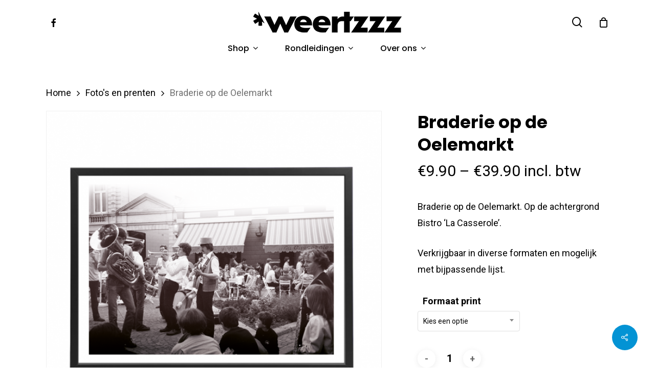

--- FILE ---
content_type: text/html; charset=UTF-8
request_url: https://www.weertzzz.nl/product/fotos-en-prenten/braderie-oelemarkt/
body_size: 17361
content:
<!doctype html><html lang="nl-NL" class="no-js"><head><meta charset="UTF-8"><meta name="viewport" content="width=device-width, initial-scale=1, maximum-scale=1, user-scalable=0" /><title>Braderie op de Oelemarkt &#8211; WEERTZZZ.nl</title><meta name='robots' content='max-image-preview:large' /><link rel='dns-prefetch' href='//fonts.googleapis.com' /><link rel="alternate" type="application/rss+xml" title="WEERTZZZ.nl &raquo; feed" href="https://www.weertzzz.nl/feed/" /><link rel="alternate" type="application/rss+xml" title="WEERTZZZ.nl &raquo; reactiesfeed" href="https://www.weertzzz.nl/comments/feed/" /> <script type="text/javascript">/*  */
window._wpemojiSettings = {"baseUrl":"https:\/\/s.w.org\/images\/core\/emoji\/15.0.3\/72x72\/","ext":".png","svgUrl":"https:\/\/s.w.org\/images\/core\/emoji\/15.0.3\/svg\/","svgExt":".svg","source":{"concatemoji":"https:\/\/www.weertzzz.nl\/wp-includes\/js\/wp-emoji-release.min.js?ver=6.5.7"}};
/*! This file is auto-generated */
!function(i,n){var o,s,e;function c(e){try{var t={supportTests:e,timestamp:(new Date).valueOf()};sessionStorage.setItem(o,JSON.stringify(t))}catch(e){}}function p(e,t,n){e.clearRect(0,0,e.canvas.width,e.canvas.height),e.fillText(t,0,0);var t=new Uint32Array(e.getImageData(0,0,e.canvas.width,e.canvas.height).data),r=(e.clearRect(0,0,e.canvas.width,e.canvas.height),e.fillText(n,0,0),new Uint32Array(e.getImageData(0,0,e.canvas.width,e.canvas.height).data));return t.every(function(e,t){return e===r[t]})}function u(e,t,n){switch(t){case"flag":return n(e,"\ud83c\udff3\ufe0f\u200d\u26a7\ufe0f","\ud83c\udff3\ufe0f\u200b\u26a7\ufe0f")?!1:!n(e,"\ud83c\uddfa\ud83c\uddf3","\ud83c\uddfa\u200b\ud83c\uddf3")&&!n(e,"\ud83c\udff4\udb40\udc67\udb40\udc62\udb40\udc65\udb40\udc6e\udb40\udc67\udb40\udc7f","\ud83c\udff4\u200b\udb40\udc67\u200b\udb40\udc62\u200b\udb40\udc65\u200b\udb40\udc6e\u200b\udb40\udc67\u200b\udb40\udc7f");case"emoji":return!n(e,"\ud83d\udc26\u200d\u2b1b","\ud83d\udc26\u200b\u2b1b")}return!1}function f(e,t,n){var r="undefined"!=typeof WorkerGlobalScope&&self instanceof WorkerGlobalScope?new OffscreenCanvas(300,150):i.createElement("canvas"),a=r.getContext("2d",{willReadFrequently:!0}),o=(a.textBaseline="top",a.font="600 32px Arial",{});return e.forEach(function(e){o[e]=t(a,e,n)}),o}function t(e){var t=i.createElement("script");t.src=e,t.defer=!0,i.head.appendChild(t)}"undefined"!=typeof Promise&&(o="wpEmojiSettingsSupports",s=["flag","emoji"],n.supports={everything:!0,everythingExceptFlag:!0},e=new Promise(function(e){i.addEventListener("DOMContentLoaded",e,{once:!0})}),new Promise(function(t){var n=function(){try{var e=JSON.parse(sessionStorage.getItem(o));if("object"==typeof e&&"number"==typeof e.timestamp&&(new Date).valueOf()<e.timestamp+604800&&"object"==typeof e.supportTests)return e.supportTests}catch(e){}return null}();if(!n){if("undefined"!=typeof Worker&&"undefined"!=typeof OffscreenCanvas&&"undefined"!=typeof URL&&URL.createObjectURL&&"undefined"!=typeof Blob)try{var e="postMessage("+f.toString()+"("+[JSON.stringify(s),u.toString(),p.toString()].join(",")+"));",r=new Blob([e],{type:"text/javascript"}),a=new Worker(URL.createObjectURL(r),{name:"wpTestEmojiSupports"});return void(a.onmessage=function(e){c(n=e.data),a.terminate(),t(n)})}catch(e){}c(n=f(s,u,p))}t(n)}).then(function(e){for(var t in e)n.supports[t]=e[t],n.supports.everything=n.supports.everything&&n.supports[t],"flag"!==t&&(n.supports.everythingExceptFlag=n.supports.everythingExceptFlag&&n.supports[t]);n.supports.everythingExceptFlag=n.supports.everythingExceptFlag&&!n.supports.flag,n.DOMReady=!1,n.readyCallback=function(){n.DOMReady=!0}}).then(function(){return e}).then(function(){var e;n.supports.everything||(n.readyCallback(),(e=n.source||{}).concatemoji?t(e.concatemoji):e.wpemoji&&e.twemoji&&(t(e.twemoji),t(e.wpemoji)))}))}((window,document),window._wpemojiSettings);
/*  */</script> <link data-optimized="2" rel="stylesheet" href="https://www.weertzzz.nl/wp-content/litespeed/css/b69f720e4181c1635667c0cb53c7ffff.css?ver=91723" /><style id='wp-emoji-styles-inline-css' type='text/css'>img.wp-smiley, img.emoji {
		display: inline !important;
		border: none !important;
		box-shadow: none !important;
		height: 1em !important;
		width: 1em !important;
		margin: 0 0.07em !important;
		vertical-align: -0.1em !important;
		background: none !important;
		padding: 0 !important;
	}</style><style id='global-styles-inline-css' type='text/css'>body{--wp--preset--color--black: #000000;--wp--preset--color--cyan-bluish-gray: #abb8c3;--wp--preset--color--white: #ffffff;--wp--preset--color--pale-pink: #f78da7;--wp--preset--color--vivid-red: #cf2e2e;--wp--preset--color--luminous-vivid-orange: #ff6900;--wp--preset--color--luminous-vivid-amber: #fcb900;--wp--preset--color--light-green-cyan: #7bdcb5;--wp--preset--color--vivid-green-cyan: #00d084;--wp--preset--color--pale-cyan-blue: #8ed1fc;--wp--preset--color--vivid-cyan-blue: #0693e3;--wp--preset--color--vivid-purple: #9b51e0;--wp--preset--gradient--vivid-cyan-blue-to-vivid-purple: linear-gradient(135deg,rgba(6,147,227,1) 0%,rgb(155,81,224) 100%);--wp--preset--gradient--light-green-cyan-to-vivid-green-cyan: linear-gradient(135deg,rgb(122,220,180) 0%,rgb(0,208,130) 100%);--wp--preset--gradient--luminous-vivid-amber-to-luminous-vivid-orange: linear-gradient(135deg,rgba(252,185,0,1) 0%,rgba(255,105,0,1) 100%);--wp--preset--gradient--luminous-vivid-orange-to-vivid-red: linear-gradient(135deg,rgba(255,105,0,1) 0%,rgb(207,46,46) 100%);--wp--preset--gradient--very-light-gray-to-cyan-bluish-gray: linear-gradient(135deg,rgb(238,238,238) 0%,rgb(169,184,195) 100%);--wp--preset--gradient--cool-to-warm-spectrum: linear-gradient(135deg,rgb(74,234,220) 0%,rgb(151,120,209) 20%,rgb(207,42,186) 40%,rgb(238,44,130) 60%,rgb(251,105,98) 80%,rgb(254,248,76) 100%);--wp--preset--gradient--blush-light-purple: linear-gradient(135deg,rgb(255,206,236) 0%,rgb(152,150,240) 100%);--wp--preset--gradient--blush-bordeaux: linear-gradient(135deg,rgb(254,205,165) 0%,rgb(254,45,45) 50%,rgb(107,0,62) 100%);--wp--preset--gradient--luminous-dusk: linear-gradient(135deg,rgb(255,203,112) 0%,rgb(199,81,192) 50%,rgb(65,88,208) 100%);--wp--preset--gradient--pale-ocean: linear-gradient(135deg,rgb(255,245,203) 0%,rgb(182,227,212) 50%,rgb(51,167,181) 100%);--wp--preset--gradient--electric-grass: linear-gradient(135deg,rgb(202,248,128) 0%,rgb(113,206,126) 100%);--wp--preset--gradient--midnight: linear-gradient(135deg,rgb(2,3,129) 0%,rgb(40,116,252) 100%);--wp--preset--font-size--small: 13px;--wp--preset--font-size--medium: 20px;--wp--preset--font-size--large: 36px;--wp--preset--font-size--x-large: 42px;--wp--preset--font-family--inter: "Inter", sans-serif;--wp--preset--font-family--cardo: Cardo;--wp--preset--spacing--20: 0.44rem;--wp--preset--spacing--30: 0.67rem;--wp--preset--spacing--40: 1rem;--wp--preset--spacing--50: 1.5rem;--wp--preset--spacing--60: 2.25rem;--wp--preset--spacing--70: 3.38rem;--wp--preset--spacing--80: 5.06rem;--wp--preset--shadow--natural: 6px 6px 9px rgba(0, 0, 0, 0.2);--wp--preset--shadow--deep: 12px 12px 50px rgba(0, 0, 0, 0.4);--wp--preset--shadow--sharp: 6px 6px 0px rgba(0, 0, 0, 0.2);--wp--preset--shadow--outlined: 6px 6px 0px -3px rgba(255, 255, 255, 1), 6px 6px rgba(0, 0, 0, 1);--wp--preset--shadow--crisp: 6px 6px 0px rgba(0, 0, 0, 1);}body { margin: 0;--wp--style--global--content-size: 1300px;--wp--style--global--wide-size: 1300px; }.wp-site-blocks > .alignleft { float: left; margin-right: 2em; }.wp-site-blocks > .alignright { float: right; margin-left: 2em; }.wp-site-blocks > .aligncenter { justify-content: center; margin-left: auto; margin-right: auto; }:where(.is-layout-flex){gap: 0.5em;}:where(.is-layout-grid){gap: 0.5em;}body .is-layout-flow > .alignleft{float: left;margin-inline-start: 0;margin-inline-end: 2em;}body .is-layout-flow > .alignright{float: right;margin-inline-start: 2em;margin-inline-end: 0;}body .is-layout-flow > .aligncenter{margin-left: auto !important;margin-right: auto !important;}body .is-layout-constrained > .alignleft{float: left;margin-inline-start: 0;margin-inline-end: 2em;}body .is-layout-constrained > .alignright{float: right;margin-inline-start: 2em;margin-inline-end: 0;}body .is-layout-constrained > .aligncenter{margin-left: auto !important;margin-right: auto !important;}body .is-layout-constrained > :where(:not(.alignleft):not(.alignright):not(.alignfull)){max-width: var(--wp--style--global--content-size);margin-left: auto !important;margin-right: auto !important;}body .is-layout-constrained > .alignwide{max-width: var(--wp--style--global--wide-size);}body .is-layout-flex{display: flex;}body .is-layout-flex{flex-wrap: wrap;align-items: center;}body .is-layout-flex > *{margin: 0;}body .is-layout-grid{display: grid;}body .is-layout-grid > *{margin: 0;}body{padding-top: 0px;padding-right: 0px;padding-bottom: 0px;padding-left: 0px;}.wp-element-button, .wp-block-button__link{background-color: #32373c;border-width: 0;color: #fff;font-family: inherit;font-size: inherit;line-height: inherit;padding: calc(0.667em + 2px) calc(1.333em + 2px);text-decoration: none;}.has-black-color{color: var(--wp--preset--color--black) !important;}.has-cyan-bluish-gray-color{color: var(--wp--preset--color--cyan-bluish-gray) !important;}.has-white-color{color: var(--wp--preset--color--white) !important;}.has-pale-pink-color{color: var(--wp--preset--color--pale-pink) !important;}.has-vivid-red-color{color: var(--wp--preset--color--vivid-red) !important;}.has-luminous-vivid-orange-color{color: var(--wp--preset--color--luminous-vivid-orange) !important;}.has-luminous-vivid-amber-color{color: var(--wp--preset--color--luminous-vivid-amber) !important;}.has-light-green-cyan-color{color: var(--wp--preset--color--light-green-cyan) !important;}.has-vivid-green-cyan-color{color: var(--wp--preset--color--vivid-green-cyan) !important;}.has-pale-cyan-blue-color{color: var(--wp--preset--color--pale-cyan-blue) !important;}.has-vivid-cyan-blue-color{color: var(--wp--preset--color--vivid-cyan-blue) !important;}.has-vivid-purple-color{color: var(--wp--preset--color--vivid-purple) !important;}.has-black-background-color{background-color: var(--wp--preset--color--black) !important;}.has-cyan-bluish-gray-background-color{background-color: var(--wp--preset--color--cyan-bluish-gray) !important;}.has-white-background-color{background-color: var(--wp--preset--color--white) !important;}.has-pale-pink-background-color{background-color: var(--wp--preset--color--pale-pink) !important;}.has-vivid-red-background-color{background-color: var(--wp--preset--color--vivid-red) !important;}.has-luminous-vivid-orange-background-color{background-color: var(--wp--preset--color--luminous-vivid-orange) !important;}.has-luminous-vivid-amber-background-color{background-color: var(--wp--preset--color--luminous-vivid-amber) !important;}.has-light-green-cyan-background-color{background-color: var(--wp--preset--color--light-green-cyan) !important;}.has-vivid-green-cyan-background-color{background-color: var(--wp--preset--color--vivid-green-cyan) !important;}.has-pale-cyan-blue-background-color{background-color: var(--wp--preset--color--pale-cyan-blue) !important;}.has-vivid-cyan-blue-background-color{background-color: var(--wp--preset--color--vivid-cyan-blue) !important;}.has-vivid-purple-background-color{background-color: var(--wp--preset--color--vivid-purple) !important;}.has-black-border-color{border-color: var(--wp--preset--color--black) !important;}.has-cyan-bluish-gray-border-color{border-color: var(--wp--preset--color--cyan-bluish-gray) !important;}.has-white-border-color{border-color: var(--wp--preset--color--white) !important;}.has-pale-pink-border-color{border-color: var(--wp--preset--color--pale-pink) !important;}.has-vivid-red-border-color{border-color: var(--wp--preset--color--vivid-red) !important;}.has-luminous-vivid-orange-border-color{border-color: var(--wp--preset--color--luminous-vivid-orange) !important;}.has-luminous-vivid-amber-border-color{border-color: var(--wp--preset--color--luminous-vivid-amber) !important;}.has-light-green-cyan-border-color{border-color: var(--wp--preset--color--light-green-cyan) !important;}.has-vivid-green-cyan-border-color{border-color: var(--wp--preset--color--vivid-green-cyan) !important;}.has-pale-cyan-blue-border-color{border-color: var(--wp--preset--color--pale-cyan-blue) !important;}.has-vivid-cyan-blue-border-color{border-color: var(--wp--preset--color--vivid-cyan-blue) !important;}.has-vivid-purple-border-color{border-color: var(--wp--preset--color--vivid-purple) !important;}.has-vivid-cyan-blue-to-vivid-purple-gradient-background{background: var(--wp--preset--gradient--vivid-cyan-blue-to-vivid-purple) !important;}.has-light-green-cyan-to-vivid-green-cyan-gradient-background{background: var(--wp--preset--gradient--light-green-cyan-to-vivid-green-cyan) !important;}.has-luminous-vivid-amber-to-luminous-vivid-orange-gradient-background{background: var(--wp--preset--gradient--luminous-vivid-amber-to-luminous-vivid-orange) !important;}.has-luminous-vivid-orange-to-vivid-red-gradient-background{background: var(--wp--preset--gradient--luminous-vivid-orange-to-vivid-red) !important;}.has-very-light-gray-to-cyan-bluish-gray-gradient-background{background: var(--wp--preset--gradient--very-light-gray-to-cyan-bluish-gray) !important;}.has-cool-to-warm-spectrum-gradient-background{background: var(--wp--preset--gradient--cool-to-warm-spectrum) !important;}.has-blush-light-purple-gradient-background{background: var(--wp--preset--gradient--blush-light-purple) !important;}.has-blush-bordeaux-gradient-background{background: var(--wp--preset--gradient--blush-bordeaux) !important;}.has-luminous-dusk-gradient-background{background: var(--wp--preset--gradient--luminous-dusk) !important;}.has-pale-ocean-gradient-background{background: var(--wp--preset--gradient--pale-ocean) !important;}.has-electric-grass-gradient-background{background: var(--wp--preset--gradient--electric-grass) !important;}.has-midnight-gradient-background{background: var(--wp--preset--gradient--midnight) !important;}.has-small-font-size{font-size: var(--wp--preset--font-size--small) !important;}.has-medium-font-size{font-size: var(--wp--preset--font-size--medium) !important;}.has-large-font-size{font-size: var(--wp--preset--font-size--large) !important;}.has-x-large-font-size{font-size: var(--wp--preset--font-size--x-large) !important;}.has-inter-font-family{font-family: var(--wp--preset--font-family--inter) !important;}.has-cardo-font-family{font-family: var(--wp--preset--font-family--cardo) !important;}
.wp-block-navigation a:where(:not(.wp-element-button)){color: inherit;}
:where(.wp-block-post-template.is-layout-flex){gap: 1.25em;}:where(.wp-block-post-template.is-layout-grid){gap: 1.25em;}
:where(.wp-block-columns.is-layout-flex){gap: 2em;}:where(.wp-block-columns.is-layout-grid){gap: 2em;}
.wp-block-pullquote{font-size: 1.5em;line-height: 1.6;}</style><style id='salient-social-inline-css' type='text/css'>.sharing-default-minimal .nectar-love.loved,
  body .nectar-social[data-color-override="override"].fixed > a:before, 
  body .nectar-social[data-color-override="override"].fixed .nectar-social-inner a,
  .sharing-default-minimal .nectar-social[data-color-override="override"] .nectar-social-inner a:hover,
  .nectar-social.vertical[data-color-override="override"] .nectar-social-inner a:hover {
    background-color: #0393d4;
  }
  .nectar-social.hover .nectar-love.loved,
  .nectar-social.hover > .nectar-love-button a:hover,
  .nectar-social[data-color-override="override"].hover > div a:hover,
  #single-below-header .nectar-social[data-color-override="override"].hover > div a:hover,
  .nectar-social[data-color-override="override"].hover .share-btn:hover,
  .sharing-default-minimal .nectar-social[data-color-override="override"] .nectar-social-inner a {
    border-color: #0393d4;
  }
  #single-below-header .nectar-social.hover .nectar-love.loved i,
  #single-below-header .nectar-social.hover[data-color-override="override"] a:hover,
  #single-below-header .nectar-social.hover[data-color-override="override"] a:hover i,
  #single-below-header .nectar-social.hover .nectar-love-button a:hover i,
  .nectar-love:hover i,
  .hover .nectar-love:hover .total_loves,
  .nectar-love.loved i,
  .nectar-social.hover .nectar-love.loved .total_loves,
  .nectar-social.hover .share-btn:hover, 
  .nectar-social[data-color-override="override"].hover .nectar-social-inner a:hover,
  .nectar-social[data-color-override="override"].hover > div:hover span,
  .sharing-default-minimal .nectar-social[data-color-override="override"] .nectar-social-inner a:not(:hover) i,
  .sharing-default-minimal .nectar-social[data-color-override="override"] .nectar-social-inner a:not(:hover) {
    color: #0393d4;
  }</style><style id='woocommerce-inline-inline-css' type='text/css'>.woocommerce form .form-row .required { visibility: visible; }</style><link rel='stylesheet' id='nectar_default_font_open_sans-css' href='https://fonts.googleapis.com/css?family=Open+Sans%3A300%2C400%2C600%2C700&#038;subset=latin%2Clatin-ext' type='text/css' media='all' /><style id='dynamic-css-inline-css' type='text/css'>#header-space{background-color:#ffffff}@media only screen and (min-width:1000px){body #ajax-content-wrap.no-scroll{min-height:calc(100vh - 130px);height:calc(100vh - 130px)!important;}}@media only screen and (min-width:1000px){#page-header-wrap.fullscreen-header,#page-header-wrap.fullscreen-header #page-header-bg,html:not(.nectar-box-roll-loaded) .nectar-box-roll > #page-header-bg.fullscreen-header,.nectar_fullscreen_zoom_recent_projects,#nectar_fullscreen_rows:not(.afterLoaded) > div{height:calc(100vh - 129px);}.wpb_row.vc_row-o-full-height.top-level,.wpb_row.vc_row-o-full-height.top-level > .col.span_12{min-height:calc(100vh - 129px);}html:not(.nectar-box-roll-loaded) .nectar-box-roll > #page-header-bg.fullscreen-header{top:130px;}.nectar-slider-wrap[data-fullscreen="true"]:not(.loaded),.nectar-slider-wrap[data-fullscreen="true"]:not(.loaded) .swiper-container{height:calc(100vh - 128px)!important;}.admin-bar .nectar-slider-wrap[data-fullscreen="true"]:not(.loaded),.admin-bar .nectar-slider-wrap[data-fullscreen="true"]:not(.loaded) .swiper-container{height:calc(100vh - 128px - 32px)!important;}}.admin-bar[class*="page-template-template-no-header"] .wpb_row.vc_row-o-full-height.top-level,.admin-bar[class*="page-template-template-no-header"] .wpb_row.vc_row-o-full-height.top-level > .col.span_12{min-height:calc(100vh - 32px);}body[class*="page-template-template-no-header"] .wpb_row.vc_row-o-full-height.top-level,body[class*="page-template-template-no-header"] .wpb_row.vc_row-o-full-height.top-level > .col.span_12{min-height:100vh;}@media only screen and (max-width:999px){.using-mobile-browser #nectar_fullscreen_rows:not(.afterLoaded):not([data-mobile-disable="on"]) > div{height:calc(100vh - 100px);}.using-mobile-browser .wpb_row.vc_row-o-full-height.top-level,.using-mobile-browser .wpb_row.vc_row-o-full-height.top-level > .col.span_12,[data-permanent-transparent="1"].using-mobile-browser .wpb_row.vc_row-o-full-height.top-level,[data-permanent-transparent="1"].using-mobile-browser .wpb_row.vc_row-o-full-height.top-level > .col.span_12{min-height:calc(100vh - 100px);}html:not(.nectar-box-roll-loaded) .nectar-box-roll > #page-header-bg.fullscreen-header,.nectar_fullscreen_zoom_recent_projects,.nectar-slider-wrap[data-fullscreen="true"]:not(.loaded),.nectar-slider-wrap[data-fullscreen="true"]:not(.loaded) .swiper-container,#nectar_fullscreen_rows:not(.afterLoaded):not([data-mobile-disable="on"]) > div{height:calc(100vh - 47px);}.wpb_row.vc_row-o-full-height.top-level,.wpb_row.vc_row-o-full-height.top-level > .col.span_12{min-height:calc(100vh - 47px);}body[data-transparent-header="false"] #ajax-content-wrap.no-scroll{min-height:calc(100vh - 47px);height:calc(100vh - 47px);}}.woocommerce.single-product #single-meta{position:relative!important;top:0!important;margin:0;left:8px;height:auto;}.woocommerce.single-product #single-meta:after{display:block;content:" ";clear:both;height:1px;}.woocommerce ul.products li.product.material,.woocommerce-page ul.products li.product.material{background-color:#ffffff;}.woocommerce ul.products li.product.minimal .product-wrap,.woocommerce ul.products li.product.minimal .background-color-expand,.woocommerce-page ul.products li.product.minimal .product-wrap,.woocommerce-page ul.products li.product.minimal .background-color-expand{background-color:#ffffff;}.screen-reader-text,.nectar-skip-to-content:not(:focus){border:0;clip:rect(1px,1px,1px,1px);clip-path:inset(50%);height:1px;margin:-1px;overflow:hidden;padding:0;position:absolute!important;width:1px;word-wrap:normal!important;}.row .col img:not([srcset]){width:auto;}.row .col img.img-with-animation.nectar-lazy:not([srcset]){width:100%;}
#page-header-bg { background-color: #e3f3fa!important; }</style><link rel='stylesheet' id='redux-google-fonts-salient_redux-css' href='https://fonts.googleapis.com/css?family=Teko%3A500%7CPoppins%3A500%2C600%2C700%2C400%2C400italic%7CRoboto%3A500%2C400%2C700%7CMontserrat%3A500&#038;subset=latin%2Clatin-ext&#038;ver=6.5.7' type='text/css' media='all' /> <script type="text/javascript" src="https://www.weertzzz.nl/wp-includes/js/jquery/jquery.min.js?ver=3.7.1" id="jquery-core-js"></script> <script data-optimized="1" type="text/javascript" src="https://www.weertzzz.nl/wp-content/litespeed/js/59fe5b1edf1d37a023f32b3324f606ae.js?ver=1514d" id="jquery-migrate-js"></script> <script type="text/javascript" id="min-and-max-quantity-for-woocommerce-js-extra">/*  */
var mmqw_plugin_vars = {"one_quantity":"Quantity: "};
/*  */</script> <script data-optimized="1" type="text/javascript" src="https://www.weertzzz.nl/wp-content/litespeed/js/e67830d6900cec673b962566fbe7f371.js?ver=0036c" id="min-and-max-quantity-for-woocommerce-js"></script> <script data-optimized="1" type="text/javascript" src="https://www.weertzzz.nl/wp-content/litespeed/js/5bdba993416a9e5f1eab74b4439bd62b.js?ver=5ecbd" id="jquery-blockui-js" defer="defer" data-wp-strategy="defer"></script> <script type="text/javascript" id="wc-add-to-cart-js-extra">/*  */
var wc_add_to_cart_params = {"ajax_url":"\/wp-admin\/admin-ajax.php","wc_ajax_url":"\/?wc-ajax=%%endpoint%%","i18n_view_cart":"Bekijk winkelwagen","cart_url":"https:\/\/www.weertzzz.nl\/winkelmand\/","is_cart":"","cart_redirect_after_add":"no"};
/*  */</script> <script data-optimized="1" type="text/javascript" src="https://www.weertzzz.nl/wp-content/litespeed/js/9cf9c91ffd4666122b4d17787bd804b2.js?ver=18ceb" id="wc-add-to-cart-js" defer="defer" data-wp-strategy="defer"></script> <script data-optimized="1" type="text/javascript" src="https://www.weertzzz.nl/wp-content/litespeed/js/f9e97a650a5c6fb3bb72f23ea4ebcfa2.js?ver=5fb31" id="zoom-js" defer="defer" data-wp-strategy="defer"></script> <script data-optimized="1" type="text/javascript" src="https://www.weertzzz.nl/wp-content/litespeed/js/51333493077442e5c5cb0ab117b27ed6.js?ver=81184" id="photoswipe-js" defer="defer" data-wp-strategy="defer"></script> <script data-optimized="1" type="text/javascript" src="https://www.weertzzz.nl/wp-content/litespeed/js/af55a80c031969cba21b18cde34dd1e5.js?ver=8edd9" id="photoswipe-ui-default-js" defer="defer" data-wp-strategy="defer"></script> <script type="text/javascript" id="wc-single-product-js-extra">/*  */
var wc_single_product_params = {"i18n_required_rating_text":"Selecteer een waardering","review_rating_required":"yes","flexslider":{"rtl":false,"animation":"slide","smoothHeight":true,"directionNav":false,"controlNav":"thumbnails","slideshow":false,"animationSpeed":500,"animationLoop":false,"allowOneSlide":false},"zoom_enabled":"1","zoom_options":[],"photoswipe_enabled":"1","photoswipe_options":{"shareEl":false,"closeOnScroll":false,"history":false,"hideAnimationDuration":0,"showAnimationDuration":0},"flexslider_enabled":""};
/*  */</script> <script data-optimized="1" type="text/javascript" src="https://www.weertzzz.nl/wp-content/litespeed/js/f6af31d6ea9be9a39df4cf0981a7916f.js?ver=f24c9" id="wc-single-product-js" defer="defer" data-wp-strategy="defer"></script> <script data-optimized="1" type="text/javascript" src="https://www.weertzzz.nl/wp-content/litespeed/js/23e32a89cc190d9cc9bb5320ef373420.js?ver=f05f5" id="js-cookie-js" defer="defer" data-wp-strategy="defer"></script> <script type="text/javascript" id="woocommerce-js-extra">/*  */
var woocommerce_params = {"ajax_url":"\/wp-admin\/admin-ajax.php","wc_ajax_url":"\/?wc-ajax=%%endpoint%%"};
/*  */</script> <script data-optimized="1" type="text/javascript" src="https://www.weertzzz.nl/wp-content/litespeed/js/c20c4bf9c4420060d5c19dbc378786ff.js?ver=d4030" id="woocommerce-js" defer="defer" data-wp-strategy="defer"></script> <script></script><link rel="https://api.w.org/" href="https://www.weertzzz.nl/wp-json/" /><link rel="alternate" type="application/json" href="https://www.weertzzz.nl/wp-json/wp/v2/product/6310" /><link rel="EditURI" type="application/rsd+xml" title="RSD" href="https://www.weertzzz.nl/xmlrpc.php?rsd" /><meta name="generator" content="WordPress 6.5.7" /><meta name="generator" content="WooCommerce 9.4.4" /><link rel="canonical" href="https://www.weertzzz.nl/product/fotos-en-prenten/braderie-oelemarkt/" /><link rel='shortlink' href='https://www.weertzzz.nl/?p=6310' /><link rel="alternate" type="application/json+oembed" href="https://www.weertzzz.nl/wp-json/oembed/1.0/embed?url=https%3A%2F%2Fwww.weertzzz.nl%2Fproduct%2Ffotos-en-prenten%2Fbraderie-oelemarkt%2F" /><link rel="alternate" type="text/xml+oembed" href="https://www.weertzzz.nl/wp-json/oembed/1.0/embed?url=https%3A%2F%2Fwww.weertzzz.nl%2Fproduct%2Ffotos-en-prenten%2Fbraderie-oelemarkt%2F&#038;format=xml" /> <script type="text/javascript">var root = document.getElementsByTagName( "html" )[0]; root.setAttribute( "class", "js" );</script> <noscript><style>.woocommerce-product-gallery{ opacity: 1 !important; }</style></noscript><style type="text/css">.recentcomments a{display:inline !important;padding:0 !important;margin:0 !important;}</style><meta name="generator" content="Powered by WPBakery Page Builder - drag and drop page builder for WordPress."/><style id='wp-fonts-local' type='text/css'>@font-face{font-family:Inter;font-style:normal;font-weight:300 900;font-display:fallback;src:url('https://www.weertzzz.nl/wp-content/plugins/woocommerce/assets/fonts/Inter-VariableFont_slnt,wght.woff2') format('woff2');font-stretch:normal;}
@font-face{font-family:Cardo;font-style:normal;font-weight:400;font-display:fallback;src:url('https://www.weertzzz.nl/wp-content/plugins/woocommerce/assets/fonts/cardo_normal_400.woff2') format('woff2');}</style><link rel="icon" href="https://www.weertzzz.nl/wp-content/uploads/2020/09/cropped-Weertzzz_favicon-32x32.png" sizes="32x32" /><link rel="icon" href="https://www.weertzzz.nl/wp-content/uploads/2020/09/cropped-Weertzzz_favicon-192x192.png" sizes="192x192" /><link rel="apple-touch-icon" href="https://www.weertzzz.nl/wp-content/uploads/2020/09/cropped-Weertzzz_favicon-180x180.png" /><meta name="msapplication-TileImage" content="https://www.weertzzz.nl/wp-content/uploads/2020/09/cropped-Weertzzz_favicon-270x270.png" />
<noscript><style>.wpb_animate_when_almost_visible { opacity: 1; }</style></noscript></head><body class="product-template-default single single-product postid-6310 theme-salient woocommerce woocommerce-page woocommerce-no-js material wpb-js-composer js-comp-ver-7.6 vc_responsive" data-footer-reveal="false" data-footer-reveal-shadow="none" data-header-format="centered-menu-bottom-bar" data-body-border="off" data-boxed-style="" data-header-breakpoint="1000" data-dropdown-style="minimal" data-cae="easeOutQuart" data-cad="700" data-megamenu-width="full-width" data-aie="slide-down" data-ls="fancybox" data-apte="standard" data-hhun="0" data-fancy-form-rcs="1" data-form-style="default" data-form-submit="regular" data-is="minimal" data-button-style="slightly_rounded_shadow" data-user-account-button="false" data-flex-cols="true" data-col-gap="default" data-header-inherit-rc="false" data-header-search="true" data-animated-anchors="true" data-ajax-transitions="false" data-full-width-header="false" data-slide-out-widget-area="true" data-slide-out-widget-area-style="slide-out-from-right" data-user-set-ocm="off" data-loading-animation="none" data-bg-header="false" data-responsive="1" data-ext-responsive="true" data-ext-padding="90" data-header-resize="0" data-header-color="custom" data-cart="true" data-remove-m-parallax="" data-remove-m-video-bgs="" data-m-animate="0" data-force-header-trans-color="light" data-smooth-scrolling="0" data-permanent-transparent="false" > <script type="text/javascript">(function(window, document) {

		 if(navigator.userAgent.match(/(Android|iPod|iPhone|iPad|BlackBerry|IEMobile|Opera Mini)/)) {
			 document.body.className += " using-mobile-browser mobile ";
		 }
		 if(navigator.userAgent.match(/Mac/) && navigator.maxTouchPoints && navigator.maxTouchPoints > 2) {
			document.body.className += " using-ios-device ";
		}

		 if( !("ontouchstart" in window) ) {

			 var body = document.querySelector("body");
			 var winW = window.innerWidth;
			 var bodyW = body.clientWidth;

			 if (winW > bodyW + 4) {
				 body.setAttribute("style", "--scroll-bar-w: " + (winW - bodyW - 4) + "px");
			 } else {
				 body.setAttribute("style", "--scroll-bar-w: 0px");
			 }
		 }

	 })(window, document);</script><a href="#ajax-content-wrap" class="nectar-skip-to-content">Skip to main content</a><div class="ocm-effect-wrap"><div class="ocm-effect-wrap-inner"><div id="header-space"  data-header-mobile-fixed='1'></div><div id="header-outer" data-has-menu="true" data-has-buttons="yes" data-header-button_style="default" data-using-pr-menu="false" data-mobile-fixed="1" data-ptnm="false" data-lhe="default" data-user-set-bg="#ffffff" data-format="centered-menu-bottom-bar" data-menu-bottom-bar-align="center" data-permanent-transparent="false" data-megamenu-rt="1" data-remove-fixed="0" data-header-resize="0" data-cart="true" data-transparency-option="" data-box-shadow="small" data-shrink-num="6" data-using-secondary="0" data-using-logo="1" data-logo-height="41" data-m-logo-height="24" data-padding="23" data-full-width="false" data-condense="true" ><div id="search-outer" class="nectar"><div id="search"><div class="container"><div id="search-box"><div class="inner-wrap"><div class="col span_12"><form role="search" action="https://www.weertzzz.nl/" method="GET">
<input type="text" name="s" id="s" value="" aria-label="Search" placeholder="Search" />
<span>Hit enter to search or ESC to close</span></form></div></div></div><div id="close"><a href="#"><span class="screen-reader-text">Close Search</span>
<span class="close-wrap"> <span class="close-line close-line1"></span> <span class="close-line close-line2"></span> </span>				 </a></div></div></div></div><header id="top"><div class="container"><div class="row"><div class="col span_3">
<a id="logo" href="https://www.weertzzz.nl" data-supplied-ml-starting-dark="false" data-supplied-ml-starting="false" data-supplied-ml="false" >
<img class="stnd skip-lazy default-logo" width="290" height="41" alt="WEERTZZZ.nl" src="https://www.weertzzz.nl/wp-content/uploads/2020/09/Weertzzz_logoasterix_black_290x41.png" srcset="https://www.weertzzz.nl/wp-content/uploads/2020/09/Weertzzz_logoasterix_black_290x41.png 1x, https://www.weertzzz.nl/wp-content/uploads/2020/09/Weertzzz_logoasterix_black_581x83.png 2x" />				</a><nav class="left-side" data-using-pull-menu="false"><ul class="nectar-social"><li id="social-in-menu" class="button_social_group"><a target="_blank" rel="noopener" href="https://www.facebook.com/Weertzzz-102835611189665/"><span class="screen-reader-text">facebook</span><i class="fa fa-facebook" aria-hidden="true"></i> </a></li></ul></nav><nav class="right-side"><ul class="buttons" data-user-set-ocm="off"><li id="search-btn"><div><a href="#searchbox"><span class="icon-salient-search" aria-hidden="true"></span><span class="screen-reader-text">search</span></a></div></li><li class="nectar-woo-cart"><div class="cart-outer" data-user-set-ocm="off" data-cart-style="dropdown"><div class="cart-menu-wrap"><div class="cart-menu">
<a class="cart-contents" href="https://www.weertzzz.nl/winkelmand/"><div class="cart-icon-wrap"><i class="icon-salient-cart" aria-hidden="true"></i><div class="cart-wrap"><span>0 </span></div></div></a></div></div><div class="cart-notification">
<span class="item-name"></span> was successfully added to your cart.</div><div class="widget woocommerce widget_shopping_cart"><div class="widget_shopping_cart_content"></div></div></div></li></ul><div class="slide-out-widget-area-toggle mobile-icon slide-out-from-right" data-custom-color="false" data-icon-animation="simple-transform"><div> <a href="#sidewidgetarea" role="button" aria-label="Navigation Menu" aria-expanded="false" class="closed">
<span class="screen-reader-text">Menu</span><span aria-hidden="true"> <i class="lines-button x2"> <i class="lines"></i> </i> </span> </a></div></div></nav></div><div class="col span_9 col_last"><div class="nectar-mobile-only mobile-header"><div class="inner"></div></div>
<a class="mobile-search" href="#searchbox"><span class="nectar-icon icon-salient-search" aria-hidden="true"></span><span class="screen-reader-text">search</span></a>
<a id="mobile-cart-link" aria-label="Cart" data-cart-style="dropdown" href="https://www.weertzzz.nl/winkelmand/"><i class="icon-salient-cart"></i><div class="cart-wrap"><span>0 </span></div></a><div class="slide-out-widget-area-toggle mobile-icon slide-out-from-right" data-custom-color="false" data-icon-animation="simple-transform"><div> <a href="#sidewidgetarea" role="button" aria-label="Navigation Menu" aria-expanded="false" class="closed">
<span class="screen-reader-text">Menu</span><span aria-hidden="true"> <i class="lines-button x2"> <i class="lines"></i> </i> </span>
</a></div></div><nav><ul class="sf-menu"><li id="menu-item-5885" class="menu-item menu-item-type-post_type menu-item-object-page menu-item-has-children current_page_parent nectar-regular-menu-item sf-with-ul menu-item-5885"><a href="https://www.weertzzz.nl/shop/"><span class="menu-title-text">Shop</span><span class="sf-sub-indicator"><i class="fa fa-angle-down icon-in-menu" aria-hidden="true"></i></span></a><ul class="sub-menu"><li id="menu-item-5838" class="menu-item menu-item-type-taxonomy menu-item-object-product_cat nectar-regular-menu-item menu-item-5838"><a href="https://www.weertzzz.nl/product-categorie/fotos-en-prenten/"><span class="menu-title-text">Foto&#8217;s en prenten</span></a></li><li id="menu-item-5808" class="menu-item menu-item-type-taxonomy menu-item-object-product_cat nectar-regular-menu-item menu-item-5808"><a href="https://www.weertzzz.nl/product-categorie/wens-en-ansichtkaarten/"><span class="menu-title-text">Wenskaarten Ansichtkaarten</span></a></li><li id="menu-item-5840" class="menu-item menu-item-type-taxonomy menu-item-object-product_cat nectar-regular-menu-item menu-item-5840"><a href="https://www.weertzzz.nl/product-categorie/bieren/"><span class="menu-title-text">Bieren</span></a></li><li id="menu-item-5807" class="menu-item menu-item-type-taxonomy menu-item-object-product_cat nectar-regular-menu-item menu-item-5807"><a href="https://www.weertzzz.nl/product-categorie/dialect_t-shirts/"><span class="menu-title-text">Dialect T-shirts</span></a></li><li id="menu-item-6106" class="menu-item menu-item-type-taxonomy menu-item-object-product_cat nectar-regular-menu-item menu-item-6106"><a href="https://www.weertzzz.nl/product-categorie/boeken/"><span class="menu-title-text">Boeken</span></a></li><li id="menu-item-5810" class="menu-item menu-item-type-taxonomy menu-item-object-product_cat nectar-regular-menu-item menu-item-5810"><a href="https://www.weertzzz.nl/product-categorie/overige-producten/"><span class="menu-title-text">Weerter hebbedingetjes</span></a></li><li id="menu-item-5841" class="menu-item menu-item-type-taxonomy menu-item-object-product_cat nectar-regular-menu-item menu-item-5841"><a href="https://www.weertzzz.nl/product-categorie/relatiepakketten/"><span class="menu-title-text">Relatiepakket</span></a></li></ul></li><li id="menu-item-5839" class="menu-item menu-item-type-custom menu-item-object-custom menu-item-has-children nectar-regular-menu-item sf-with-ul menu-item-5839"><a href="#"><span class="menu-title-text">Rondleidingen</span><span class="sf-sub-indicator"><i class="fa fa-angle-down icon-in-menu" aria-hidden="true"></i></span></a><ul class="sub-menu"><li id="menu-item-8174" class="menu-item menu-item-type-taxonomy menu-item-object-product_cat nectar-regular-menu-item menu-item-8174"><a href="https://www.weertzzz.nl/product-categorie/wandelingen/"><span class="menu-title-text">Historische wandelingen</span></a></li></ul></li><li id="menu-item-5976" class="menu-item menu-item-type-custom menu-item-object-custom menu-item-has-children nectar-regular-menu-item sf-with-ul menu-item-5976"><a href="#"><span class="menu-title-text">Over ons</span><span class="sf-sub-indicator"><i class="fa fa-angle-down icon-in-menu" aria-hidden="true"></i></span></a><ul class="sub-menu"><li id="menu-item-5977" class="menu-item menu-item-type-post_type menu-item-object-page nectar-regular-menu-item menu-item-5977"><a href="https://www.weertzzz.nl/over-ons/"><span class="menu-title-text">Over WEERTZZZ</span></a></li><li id="menu-item-5938" class="menu-item menu-item-type-post_type menu-item-object-page nectar-regular-menu-item menu-item-5938"><a href="https://www.weertzzz.nl/contact/"><span class="menu-title-text">Contact</span></a></li><li id="menu-item-5940" class="menu-item menu-item-type-post_type menu-item-object-page nectar-regular-menu-item menu-item-5940"><a href="https://www.weertzzz.nl/contactgegevens/"><span class="menu-title-text">Contactgegevens</span></a></li><li id="menu-item-5927" class="menu-item menu-item-type-post_type menu-item-object-page nectar-regular-menu-item menu-item-5927"><a href="https://www.weertzzz.nl/bestellen-leveren/"><span class="menu-title-text">Bestellen &#038; Leveren</span></a></li><li id="menu-item-5939" class="menu-item menu-item-type-post_type menu-item-object-page nectar-regular-menu-item menu-item-5939"><a href="https://www.weertzzz.nl/betalen/"><span class="menu-title-text">Betalen</span></a></li><li id="menu-item-5951" class="menu-item menu-item-type-post_type menu-item-object-page nectar-regular-menu-item menu-item-5951"><a href="https://www.weertzzz.nl/zakelijk/"><span class="menu-title-text">Zakelijk</span></a></li><li id="menu-item-5950" class="menu-item menu-item-type-post_type menu-item-object-page nectar-regular-menu-item menu-item-5950"><a href="https://www.weertzzz.nl/retourneren/"><span class="menu-title-text">Retourneren</span></a></li><li id="menu-item-5949" class="menu-item menu-item-type-post_type menu-item-object-page nectar-regular-menu-item menu-item-5949"><a href="https://www.weertzzz.nl/garantie-klachten/"><span class="menu-title-text">Garantie &#038; klachten</span></a></li><li id="menu-item-5974" class="menu-item menu-item-type-post_type menu-item-object-page nectar-regular-menu-item menu-item-5974"><a href="https://www.weertzzz.nl/algemene-voorwaarden/"><span class="menu-title-text">Algemene voorwaarden</span></a></li><li id="menu-item-5973" class="menu-item menu-item-type-post_type menu-item-object-page menu-item-privacy-policy nectar-regular-menu-item menu-item-5973"><a rel="privacy-policy" href="https://www.weertzzz.nl/privacy-statement/"><span class="menu-title-text">Privacy Statement</span></a></li><li id="menu-item-5972" class="menu-item menu-item-type-post_type menu-item-object-page nectar-regular-menu-item menu-item-5972"><a href="https://www.weertzzz.nl/cookies/"><span class="menu-title-text">Cookies</span></a></li></ul></li></ul></nav></div></div></div></header></div><div id="ajax-content-wrap"><div class="container-wrap" data-midnight="dark"><div class="container main-content"><div class="row"><nav class="woocommerce-breadcrumb" itemprop="breadcrumb"><span><a href="https://www.weertzzz.nl">Home</a></span> <i class="fa fa-angle-right"></i> <span><a href="https://www.weertzzz.nl/product-categorie/fotos-en-prenten/">Foto&#039;s en prenten</a></span> <i class="fa fa-angle-right"></i> <span>Braderie op de Oelemarkt</span></nav><div class="woocommerce-notices-wrapper"></div><div itemscope data-project-style="minimal" data-sold-individually="false" data-gallery-variant="default" data-n-lazy="off" data-hide-product-sku="1" data-gallery-style="left_thumb_sticky" data-tab-pos="fullwidth" id="product-6310" class="product type-product post-6310 status-publish first instock product_cat-fotos-en-prenten has-post-thumbnail featured taxable shipping-taxable purchasable product-type-variable"><div class="nectar-prod-wrap"><div class='span_5 col single-product-main-image'><div class="woocommerce-product-gallery woocommerce-product-gallery--with-images images" data-has-gallery-imgs="false"><div class="flickity product-slider"><div class="slider generate-markup"><div class="slide"><div data-thumb="https://www.weertzzz.nl/wp-content/uploads/2020/10/V1_Lijst_910x910_Muziek-140x140.png" class="woocommerce-product-gallery__image easyzoom">
<a href="https://www.weertzzz.nl/wp-content/uploads/2020/10/V1_Lijst_910x910_Muziek.png" class="no-ajaxy"><img width="600" height="600" src="https://www.weertzzz.nl/wp-content/uploads/2020/10/V1_Lijst_910x910_Muziek-600x600.png" class="attachment-shop_single size-shop_single wp-post-image" alt="" title="V1_Lijst_910x910_Muziek" data-caption="" data-src="https://www.weertzzz.nl/wp-content/uploads/2020/10/V1_Lijst_910x910_Muziek.png" data-large_image="https://www.weertzzz.nl/wp-content/uploads/2020/10/V1_Lijst_910x910_Muziek.png" data-large_image_width="910" data-large_image_height="910" decoding="async" fetchpriority="high" srcset="https://www.weertzzz.nl/wp-content/uploads/2020/10/V1_Lijst_910x910_Muziek-600x600.png 600w, https://www.weertzzz.nl/wp-content/uploads/2020/10/V1_Lijst_910x910_Muziek-300x300.png 300w, https://www.weertzzz.nl/wp-content/uploads/2020/10/V1_Lijst_910x910_Muziek-150x150.png 150w, https://www.weertzzz.nl/wp-content/uploads/2020/10/V1_Lijst_910x910_Muziek-768x768.png 768w, https://www.weertzzz.nl/wp-content/uploads/2020/10/V1_Lijst_910x910_Muziek-100x100.png 100w, https://www.weertzzz.nl/wp-content/uploads/2020/10/V1_Lijst_910x910_Muziek-140x140.png 140w, https://www.weertzzz.nl/wp-content/uploads/2020/10/V1_Lijst_910x910_Muziek-500x500.png 500w, https://www.weertzzz.nl/wp-content/uploads/2020/10/V1_Lijst_910x910_Muziek-350x350.png 350w, https://www.weertzzz.nl/wp-content/uploads/2020/10/V1_Lijst_910x910_Muziek-800x800.png 800w, https://www.weertzzz.nl/wp-content/uploads/2020/10/V1_Lijst_910x910_Muziek.png 910w" sizes="(max-width: 600px) 100vw, 600px" /></a></div></div></div></div></div></div><div class="summary entry-summary force-contained-rows"><h1 class="product_title entry-title nectar-inherit-default">Braderie op de Oelemarkt</h1><p class="price nectar-inherit-default"><span class="woocommerce-Price-amount amount"><bdi><span class="woocommerce-Price-currencySymbol">&euro;</span>9.90</bdi></span> &ndash; <span class="woocommerce-Price-amount amount"><bdi><span class="woocommerce-Price-currencySymbol">&euro;</span>39.90</bdi></span> <small class="woocommerce-price-suffix">incl. btw</small></p><div class="woocommerce-product-details__short-description"><p>Braderie op de Oelemarkt. Op de achtergrond Bistro &#8216;La Casserole&#8217;.</p><p>Verkrijgbaar in diverse formaten en mogelijk met bijpassende lijst.</p></div><form class="variations_form cart" action="https://www.weertzzz.nl/product/fotos-en-prenten/braderie-oelemarkt/" method="post" enctype='multipart/form-data' data-product_id="6310" data-product_variations="[{&quot;attributes&quot;:{&quot;attribute_pa_formaat-print&quot;:&quot;21-x-30-cm&quot;},&quot;availability_html&quot;:&quot;&quot;,&quot;backorders_allowed&quot;:false,&quot;dimensions&quot;:{&quot;length&quot;:&quot;&quot;,&quot;width&quot;:&quot;&quot;,&quot;height&quot;:&quot;&quot;},&quot;dimensions_html&quot;:&quot;N\/B&quot;,&quot;display_price&quot;:9.9,&quot;display_regular_price&quot;:9.9,&quot;image&quot;:{&quot;title&quot;:&quot;V1_Lijst_910x910_Muziek&quot;,&quot;caption&quot;:&quot;&quot;,&quot;url&quot;:&quot;https:\/\/www.weertzzz.nl\/wp-content\/uploads\/2020\/10\/V1_Lijst_910x910_Muziek.png&quot;,&quot;alt&quot;:&quot;V1_Lijst_910x910_Muziek&quot;,&quot;src&quot;:&quot;https:\/\/www.weertzzz.nl\/wp-content\/uploads\/2020\/10\/V1_Lijst_910x910_Muziek-600x600.png&quot;,&quot;srcset&quot;:&quot;https:\/\/www.weertzzz.nl\/wp-content\/uploads\/2020\/10\/V1_Lijst_910x910_Muziek-600x600.png 600w, https:\/\/www.weertzzz.nl\/wp-content\/uploads\/2020\/10\/V1_Lijst_910x910_Muziek-300x300.png 300w, https:\/\/www.weertzzz.nl\/wp-content\/uploads\/2020\/10\/V1_Lijst_910x910_Muziek-150x150.png 150w, https:\/\/www.weertzzz.nl\/wp-content\/uploads\/2020\/10\/V1_Lijst_910x910_Muziek-768x768.png 768w, https:\/\/www.weertzzz.nl\/wp-content\/uploads\/2020\/10\/V1_Lijst_910x910_Muziek-100x100.png 100w, https:\/\/www.weertzzz.nl\/wp-content\/uploads\/2020\/10\/V1_Lijst_910x910_Muziek-140x140.png 140w, https:\/\/www.weertzzz.nl\/wp-content\/uploads\/2020\/10\/V1_Lijst_910x910_Muziek-500x500.png 500w, https:\/\/www.weertzzz.nl\/wp-content\/uploads\/2020\/10\/V1_Lijst_910x910_Muziek-350x350.png 350w, https:\/\/www.weertzzz.nl\/wp-content\/uploads\/2020\/10\/V1_Lijst_910x910_Muziek-800x800.png 800w, https:\/\/www.weertzzz.nl\/wp-content\/uploads\/2020\/10\/V1_Lijst_910x910_Muziek.png 910w&quot;,&quot;sizes&quot;:&quot;(max-width: 600px) 100vw, 600px&quot;,&quot;full_src&quot;:&quot;https:\/\/www.weertzzz.nl\/wp-content\/uploads\/2020\/10\/V1_Lijst_910x910_Muziek.png&quot;,&quot;full_src_w&quot;:910,&quot;full_src_h&quot;:910,&quot;gallery_thumbnail_src&quot;:&quot;https:\/\/www.weertzzz.nl\/wp-content\/uploads\/2020\/10\/V1_Lijst_910x910_Muziek-140x140.png&quot;,&quot;gallery_thumbnail_src_w&quot;:140,&quot;gallery_thumbnail_src_h&quot;:140,&quot;thumb_src&quot;:&quot;https:\/\/www.weertzzz.nl\/wp-content\/uploads\/2020\/10\/V1_Lijst_910x910_Muziek-300x300.png&quot;,&quot;thumb_src_w&quot;:300,&quot;thumb_src_h&quot;:300,&quot;src_w&quot;:600,&quot;src_h&quot;:600},&quot;image_id&quot;:6319,&quot;is_downloadable&quot;:false,&quot;is_in_stock&quot;:true,&quot;is_purchasable&quot;:true,&quot;is_sold_individually&quot;:&quot;no&quot;,&quot;is_virtual&quot;:false,&quot;max_qty&quot;:&quot;&quot;,&quot;min_qty&quot;:1,&quot;price_html&quot;:&quot;&lt;span class=\&quot;price\&quot;&gt;&lt;span class=\&quot;woocommerce-Price-amount amount\&quot;&gt;&lt;bdi&gt;&lt;span class=\&quot;woocommerce-Price-currencySymbol\&quot;&gt;&amp;euro;&lt;\/span&gt;9.90&lt;\/bdi&gt;&lt;\/span&gt; &lt;small class=\&quot;woocommerce-price-suffix\&quot;&gt;incl. btw&lt;\/small&gt;&lt;\/span&gt;&quot;,&quot;sku&quot;:&quot;Braderie&quot;,&quot;variation_description&quot;:&quot;&quot;,&quot;variation_id&quot;:6311,&quot;variation_is_active&quot;:true,&quot;variation_is_visible&quot;:true,&quot;weight&quot;:&quot;&quot;,&quot;weight_html&quot;:&quot;N\/B&quot;},{&quot;attributes&quot;:{&quot;attribute_pa_formaat-print&quot;:&quot;30-x-40-cm&quot;},&quot;availability_html&quot;:&quot;&quot;,&quot;backorders_allowed&quot;:false,&quot;dimensions&quot;:{&quot;length&quot;:&quot;&quot;,&quot;width&quot;:&quot;&quot;,&quot;height&quot;:&quot;&quot;},&quot;dimensions_html&quot;:&quot;N\/B&quot;,&quot;display_price&quot;:19.9,&quot;display_regular_price&quot;:19.9,&quot;image&quot;:{&quot;title&quot;:&quot;V1_Lijst_910x910_Muziek&quot;,&quot;caption&quot;:&quot;&quot;,&quot;url&quot;:&quot;https:\/\/www.weertzzz.nl\/wp-content\/uploads\/2020\/10\/V1_Lijst_910x910_Muziek.png&quot;,&quot;alt&quot;:&quot;V1_Lijst_910x910_Muziek&quot;,&quot;src&quot;:&quot;https:\/\/www.weertzzz.nl\/wp-content\/uploads\/2020\/10\/V1_Lijst_910x910_Muziek-600x600.png&quot;,&quot;srcset&quot;:&quot;https:\/\/www.weertzzz.nl\/wp-content\/uploads\/2020\/10\/V1_Lijst_910x910_Muziek-600x600.png 600w, https:\/\/www.weertzzz.nl\/wp-content\/uploads\/2020\/10\/V1_Lijst_910x910_Muziek-300x300.png 300w, https:\/\/www.weertzzz.nl\/wp-content\/uploads\/2020\/10\/V1_Lijst_910x910_Muziek-150x150.png 150w, https:\/\/www.weertzzz.nl\/wp-content\/uploads\/2020\/10\/V1_Lijst_910x910_Muziek-768x768.png 768w, https:\/\/www.weertzzz.nl\/wp-content\/uploads\/2020\/10\/V1_Lijst_910x910_Muziek-100x100.png 100w, https:\/\/www.weertzzz.nl\/wp-content\/uploads\/2020\/10\/V1_Lijst_910x910_Muziek-140x140.png 140w, https:\/\/www.weertzzz.nl\/wp-content\/uploads\/2020\/10\/V1_Lijst_910x910_Muziek-500x500.png 500w, https:\/\/www.weertzzz.nl\/wp-content\/uploads\/2020\/10\/V1_Lijst_910x910_Muziek-350x350.png 350w, https:\/\/www.weertzzz.nl\/wp-content\/uploads\/2020\/10\/V1_Lijst_910x910_Muziek-800x800.png 800w, https:\/\/www.weertzzz.nl\/wp-content\/uploads\/2020\/10\/V1_Lijst_910x910_Muziek.png 910w&quot;,&quot;sizes&quot;:&quot;(max-width: 600px) 100vw, 600px&quot;,&quot;full_src&quot;:&quot;https:\/\/www.weertzzz.nl\/wp-content\/uploads\/2020\/10\/V1_Lijst_910x910_Muziek.png&quot;,&quot;full_src_w&quot;:910,&quot;full_src_h&quot;:910,&quot;gallery_thumbnail_src&quot;:&quot;https:\/\/www.weertzzz.nl\/wp-content\/uploads\/2020\/10\/V1_Lijst_910x910_Muziek-140x140.png&quot;,&quot;gallery_thumbnail_src_w&quot;:140,&quot;gallery_thumbnail_src_h&quot;:140,&quot;thumb_src&quot;:&quot;https:\/\/www.weertzzz.nl\/wp-content\/uploads\/2020\/10\/V1_Lijst_910x910_Muziek-300x300.png&quot;,&quot;thumb_src_w&quot;:300,&quot;thumb_src_h&quot;:300,&quot;src_w&quot;:600,&quot;src_h&quot;:600},&quot;image_id&quot;:6319,&quot;is_downloadable&quot;:false,&quot;is_in_stock&quot;:true,&quot;is_purchasable&quot;:true,&quot;is_sold_individually&quot;:&quot;no&quot;,&quot;is_virtual&quot;:false,&quot;max_qty&quot;:&quot;&quot;,&quot;min_qty&quot;:1,&quot;price_html&quot;:&quot;&lt;span class=\&quot;price\&quot;&gt;&lt;span class=\&quot;woocommerce-Price-amount amount\&quot;&gt;&lt;bdi&gt;&lt;span class=\&quot;woocommerce-Price-currencySymbol\&quot;&gt;&amp;euro;&lt;\/span&gt;19.90&lt;\/bdi&gt;&lt;\/span&gt; &lt;small class=\&quot;woocommerce-price-suffix\&quot;&gt;incl. btw&lt;\/small&gt;&lt;\/span&gt;&quot;,&quot;sku&quot;:&quot;Braderie&quot;,&quot;variation_description&quot;:&quot;&quot;,&quot;variation_id&quot;:6313,&quot;variation_is_active&quot;:true,&quot;variation_is_visible&quot;:true,&quot;weight&quot;:&quot;&quot;,&quot;weight_html&quot;:&quot;N\/B&quot;},{&quot;attributes&quot;:{&quot;attribute_pa_formaat-print&quot;:&quot;40-x-50-cm&quot;},&quot;availability_html&quot;:&quot;&quot;,&quot;backorders_allowed&quot;:false,&quot;dimensions&quot;:{&quot;length&quot;:&quot;&quot;,&quot;width&quot;:&quot;&quot;,&quot;height&quot;:&quot;&quot;},&quot;dimensions_html&quot;:&quot;N\/B&quot;,&quot;display_price&quot;:29.9,&quot;display_regular_price&quot;:29.9,&quot;image&quot;:{&quot;title&quot;:&quot;V1_Lijst_910x910_Muziek&quot;,&quot;caption&quot;:&quot;&quot;,&quot;url&quot;:&quot;https:\/\/www.weertzzz.nl\/wp-content\/uploads\/2020\/10\/V1_Lijst_910x910_Muziek.png&quot;,&quot;alt&quot;:&quot;V1_Lijst_910x910_Muziek&quot;,&quot;src&quot;:&quot;https:\/\/www.weertzzz.nl\/wp-content\/uploads\/2020\/10\/V1_Lijst_910x910_Muziek-600x600.png&quot;,&quot;srcset&quot;:&quot;https:\/\/www.weertzzz.nl\/wp-content\/uploads\/2020\/10\/V1_Lijst_910x910_Muziek-600x600.png 600w, https:\/\/www.weertzzz.nl\/wp-content\/uploads\/2020\/10\/V1_Lijst_910x910_Muziek-300x300.png 300w, https:\/\/www.weertzzz.nl\/wp-content\/uploads\/2020\/10\/V1_Lijst_910x910_Muziek-150x150.png 150w, https:\/\/www.weertzzz.nl\/wp-content\/uploads\/2020\/10\/V1_Lijst_910x910_Muziek-768x768.png 768w, https:\/\/www.weertzzz.nl\/wp-content\/uploads\/2020\/10\/V1_Lijst_910x910_Muziek-100x100.png 100w, https:\/\/www.weertzzz.nl\/wp-content\/uploads\/2020\/10\/V1_Lijst_910x910_Muziek-140x140.png 140w, https:\/\/www.weertzzz.nl\/wp-content\/uploads\/2020\/10\/V1_Lijst_910x910_Muziek-500x500.png 500w, https:\/\/www.weertzzz.nl\/wp-content\/uploads\/2020\/10\/V1_Lijst_910x910_Muziek-350x350.png 350w, https:\/\/www.weertzzz.nl\/wp-content\/uploads\/2020\/10\/V1_Lijst_910x910_Muziek-800x800.png 800w, https:\/\/www.weertzzz.nl\/wp-content\/uploads\/2020\/10\/V1_Lijst_910x910_Muziek.png 910w&quot;,&quot;sizes&quot;:&quot;(max-width: 600px) 100vw, 600px&quot;,&quot;full_src&quot;:&quot;https:\/\/www.weertzzz.nl\/wp-content\/uploads\/2020\/10\/V1_Lijst_910x910_Muziek.png&quot;,&quot;full_src_w&quot;:910,&quot;full_src_h&quot;:910,&quot;gallery_thumbnail_src&quot;:&quot;https:\/\/www.weertzzz.nl\/wp-content\/uploads\/2020\/10\/V1_Lijst_910x910_Muziek-140x140.png&quot;,&quot;gallery_thumbnail_src_w&quot;:140,&quot;gallery_thumbnail_src_h&quot;:140,&quot;thumb_src&quot;:&quot;https:\/\/www.weertzzz.nl\/wp-content\/uploads\/2020\/10\/V1_Lijst_910x910_Muziek-300x300.png&quot;,&quot;thumb_src_w&quot;:300,&quot;thumb_src_h&quot;:300,&quot;src_w&quot;:600,&quot;src_h&quot;:600},&quot;image_id&quot;:6319,&quot;is_downloadable&quot;:false,&quot;is_in_stock&quot;:true,&quot;is_purchasable&quot;:true,&quot;is_sold_individually&quot;:&quot;no&quot;,&quot;is_virtual&quot;:false,&quot;max_qty&quot;:&quot;&quot;,&quot;min_qty&quot;:1,&quot;price_html&quot;:&quot;&lt;span class=\&quot;price\&quot;&gt;&lt;span class=\&quot;woocommerce-Price-amount amount\&quot;&gt;&lt;bdi&gt;&lt;span class=\&quot;woocommerce-Price-currencySymbol\&quot;&gt;&amp;euro;&lt;\/span&gt;29.90&lt;\/bdi&gt;&lt;\/span&gt; &lt;small class=\&quot;woocommerce-price-suffix\&quot;&gt;incl. btw&lt;\/small&gt;&lt;\/span&gt;&quot;,&quot;sku&quot;:&quot;Braderie&quot;,&quot;variation_description&quot;:&quot;&quot;,&quot;variation_id&quot;:6315,&quot;variation_is_active&quot;:true,&quot;variation_is_visible&quot;:true,&quot;weight&quot;:&quot;&quot;,&quot;weight_html&quot;:&quot;N\/B&quot;},{&quot;attributes&quot;:{&quot;attribute_pa_formaat-print&quot;:&quot;50-x-70-cm&quot;},&quot;availability_html&quot;:&quot;&quot;,&quot;backorders_allowed&quot;:false,&quot;dimensions&quot;:{&quot;length&quot;:&quot;&quot;,&quot;width&quot;:&quot;&quot;,&quot;height&quot;:&quot;&quot;},&quot;dimensions_html&quot;:&quot;N\/B&quot;,&quot;display_price&quot;:39.9,&quot;display_regular_price&quot;:39.9,&quot;image&quot;:{&quot;title&quot;:&quot;V1_Lijst_910x910_Muziek&quot;,&quot;caption&quot;:&quot;&quot;,&quot;url&quot;:&quot;https:\/\/www.weertzzz.nl\/wp-content\/uploads\/2020\/10\/V1_Lijst_910x910_Muziek.png&quot;,&quot;alt&quot;:&quot;V1_Lijst_910x910_Muziek&quot;,&quot;src&quot;:&quot;https:\/\/www.weertzzz.nl\/wp-content\/uploads\/2020\/10\/V1_Lijst_910x910_Muziek-600x600.png&quot;,&quot;srcset&quot;:&quot;https:\/\/www.weertzzz.nl\/wp-content\/uploads\/2020\/10\/V1_Lijst_910x910_Muziek-600x600.png 600w, https:\/\/www.weertzzz.nl\/wp-content\/uploads\/2020\/10\/V1_Lijst_910x910_Muziek-300x300.png 300w, https:\/\/www.weertzzz.nl\/wp-content\/uploads\/2020\/10\/V1_Lijst_910x910_Muziek-150x150.png 150w, https:\/\/www.weertzzz.nl\/wp-content\/uploads\/2020\/10\/V1_Lijst_910x910_Muziek-768x768.png 768w, https:\/\/www.weertzzz.nl\/wp-content\/uploads\/2020\/10\/V1_Lijst_910x910_Muziek-100x100.png 100w, https:\/\/www.weertzzz.nl\/wp-content\/uploads\/2020\/10\/V1_Lijst_910x910_Muziek-140x140.png 140w, https:\/\/www.weertzzz.nl\/wp-content\/uploads\/2020\/10\/V1_Lijst_910x910_Muziek-500x500.png 500w, https:\/\/www.weertzzz.nl\/wp-content\/uploads\/2020\/10\/V1_Lijst_910x910_Muziek-350x350.png 350w, https:\/\/www.weertzzz.nl\/wp-content\/uploads\/2020\/10\/V1_Lijst_910x910_Muziek-800x800.png 800w, https:\/\/www.weertzzz.nl\/wp-content\/uploads\/2020\/10\/V1_Lijst_910x910_Muziek.png 910w&quot;,&quot;sizes&quot;:&quot;(max-width: 600px) 100vw, 600px&quot;,&quot;full_src&quot;:&quot;https:\/\/www.weertzzz.nl\/wp-content\/uploads\/2020\/10\/V1_Lijst_910x910_Muziek.png&quot;,&quot;full_src_w&quot;:910,&quot;full_src_h&quot;:910,&quot;gallery_thumbnail_src&quot;:&quot;https:\/\/www.weertzzz.nl\/wp-content\/uploads\/2020\/10\/V1_Lijst_910x910_Muziek-140x140.png&quot;,&quot;gallery_thumbnail_src_w&quot;:140,&quot;gallery_thumbnail_src_h&quot;:140,&quot;thumb_src&quot;:&quot;https:\/\/www.weertzzz.nl\/wp-content\/uploads\/2020\/10\/V1_Lijst_910x910_Muziek-300x300.png&quot;,&quot;thumb_src_w&quot;:300,&quot;thumb_src_h&quot;:300,&quot;src_w&quot;:600,&quot;src_h&quot;:600},&quot;image_id&quot;:6319,&quot;is_downloadable&quot;:false,&quot;is_in_stock&quot;:true,&quot;is_purchasable&quot;:true,&quot;is_sold_individually&quot;:&quot;no&quot;,&quot;is_virtual&quot;:false,&quot;max_qty&quot;:&quot;&quot;,&quot;min_qty&quot;:1,&quot;price_html&quot;:&quot;&lt;span class=\&quot;price\&quot;&gt;&lt;span class=\&quot;woocommerce-Price-amount amount\&quot;&gt;&lt;bdi&gt;&lt;span class=\&quot;woocommerce-Price-currencySymbol\&quot;&gt;&amp;euro;&lt;\/span&gt;39.90&lt;\/bdi&gt;&lt;\/span&gt; &lt;small class=\&quot;woocommerce-price-suffix\&quot;&gt;incl. btw&lt;\/small&gt;&lt;\/span&gt;&quot;,&quot;sku&quot;:&quot;Braderie&quot;,&quot;variation_description&quot;:&quot;&quot;,&quot;variation_id&quot;:6317,&quot;variation_is_active&quot;:true,&quot;variation_is_visible&quot;:true,&quot;weight&quot;:&quot;&quot;,&quot;weight_html&quot;:&quot;N\/B&quot;}]"><table class="variations" cellspacing="0" role="presentation"><tbody><tr><th class="label"><label for="pa_formaat-print">Formaat print</label></th><td class="value">
<select id="pa_formaat-print" class="" name="attribute_pa_formaat-print" data-attribute_name="attribute_pa_formaat-print" data-show_option_none="yes"><option value="">Kies een optie</option><option value="21-x-30-cm" >21 x 30 cm</option><option value="30-x-40-cm" >30 x 40 cm</option><option value="40-x-50-cm" >40 x 50 cm</option><option value="50-x-70-cm" >50 x 70 cm</option></select><a class="reset_variations" href="#">Wissen</a></td></tr></tbody></table><div class="single_variation_wrap"><div class="woocommerce-variation single_variation"></div><div class="woocommerce-variation-add-to-cart variations_button"><div class="quantity">
<input type="button" value="-" class="minus" />	<label class="screen-reader-text" for="quantity_6974c1cf4144c">Braderie op de Oelemarkt aantal</label>
<input
type="number"
id="quantity_6974c1cf4144c"
class="input-text qty text"
name="quantity"
value="1"
aria-label="Productaantal"
min="1"
max=""
step="1"
placeholder=""
inputmode="numeric"
autocomplete="off"
/>
<input type="button" value="+" class="plus" /></div><button type="submit" class="single_add_to_cart_button button alt">Toevoegen aan winkelwagen</button>
<input type="hidden" name="add-to-cart" value="6310" />
<input type="hidden" name="product_id" value="6310" />
<input type="hidden" name="variation_id" class="variation_id" value="0" /></div></div></form><div class="product_meta">
<span class="sku_wrapper">Artikelnummer: <span class="sku">Braderie</span></span>
<span class="posted_in">Categorie: <a href="https://www.weertzzz.nl/product-categorie/fotos-en-prenten/" rel="tag">Foto's en prenten</a></span></div></div></div><div class="after-product-summary-clear"></div><div class="woocommerce-tabs wc-tabs-wrapper full-width-tabs" data-tab-style="fullwidth"><div class="full-width-content" data-tab-style="fullwidth"><div class="tab-container container"><ul class="tabs wc-tabs" role="tablist"><li class="description_tab" id="tab-title-description" role="tab" aria-controls="tab-description">
<a href="#tab-description">
Beschrijving					</a></li><li class="additional_information_tab" id="tab-title-additional_information" role="tab" aria-controls="tab-additional_information">
<a href="#tab-additional_information">
Extra informatie					</a></li></ul></div></div><div class="woocommerce-Tabs-panel woocommerce-Tabs-panel--description panel entry-content wc-tab" id="tab-description" role="tabpanel" aria-labelledby="tab-title-description"><h2 class="hidden-tab-heading">Beschrijving</h2><p>Hoge kwaliteit full-colour print.<br />
Materiaal: 180 g/m2 fine-art silk fotopapier in verschillende formaten verkrijgbaar.</p><p>Let op: De afmetingen van de posters kunnen een aantal<br />
mm afwijken van het opgegeven formaat.</p></div><div class="woocommerce-Tabs-panel woocommerce-Tabs-panel--additional_information panel entry-content wc-tab" id="tab-additional_information" role="tabpanel" aria-labelledby="tab-title-additional_information"><h2>Extra informatie</h2><table class="woocommerce-product-attributes shop_attributes" aria-label="Productdetails"><tr class="woocommerce-product-attributes-item woocommerce-product-attributes-item--attribute_pa_formaat-print"><th class="woocommerce-product-attributes-item__label" scope="row">Formaat print</th><td class="woocommerce-product-attributes-item__value"><p>21 x 30 cm, 30 x 40 cm, 40 x 50 cm, 50 x 70 cm</p></td></tr></table></div></div><div class="clear"></div><section class="related products"><h2>Gerelateerde producten</h2><ul class="products columns-4" data-n-lazy="off" data-rm-m-hover="off" data-n-desktop-columns="default" data-n-desktop-small-columns="default" data-n-tablet-columns="default" data-n-phone-columns="default" data-product-style="minimal"><li class="minimal product type-product post-6472 status-publish first instock product_cat-fotos-en-prenten has-post-thumbnail featured taxable shipping-taxable purchasable product-type-variable" ><div class="background-color-expand"></div><div class="product-wrap">
<a href="https://www.weertzzz.nl/product/fotos-en-prenten/stationsstraat/" aria-label="De Stationsstraat"><img width="300" height="300" src="https://www.weertzzz.nl/wp-content/uploads/2020/10/V1_Lijst_910x910_Stationstraat-300x300.png" class="attachment-woocommerce_thumbnail size-woocommerce_thumbnail" alt="" decoding="async" srcset="https://www.weertzzz.nl/wp-content/uploads/2020/10/V1_Lijst_910x910_Stationstraat-300x300.png 300w, https://www.weertzzz.nl/wp-content/uploads/2020/10/V1_Lijst_910x910_Stationstraat-150x150.png 150w, https://www.weertzzz.nl/wp-content/uploads/2020/10/V1_Lijst_910x910_Stationstraat-768x768.png 768w, https://www.weertzzz.nl/wp-content/uploads/2020/10/V1_Lijst_910x910_Stationstraat-100x100.png 100w, https://www.weertzzz.nl/wp-content/uploads/2020/10/V1_Lijst_910x910_Stationstraat-140x140.png 140w, https://www.weertzzz.nl/wp-content/uploads/2020/10/V1_Lijst_910x910_Stationstraat-500x500.png 500w, https://www.weertzzz.nl/wp-content/uploads/2020/10/V1_Lijst_910x910_Stationstraat-350x350.png 350w, https://www.weertzzz.nl/wp-content/uploads/2020/10/V1_Lijst_910x910_Stationstraat-800x800.png 800w, https://www.weertzzz.nl/wp-content/uploads/2020/10/V1_Lijst_910x910_Stationstraat-600x600.png 600w, https://www.weertzzz.nl/wp-content/uploads/2020/10/V1_Lijst_910x910_Stationstraat.png 910w" sizes="(max-width: 300px) 100vw, 300px" /></a><div class="product-meta"><a href="https://www.weertzzz.nl/product/fotos-en-prenten/stationsstraat/"><h2 class="woocommerce-loop-product__title">De Stationsstraat</h2></a><div class="price-hover-wrap">
<span class="price"><span class="woocommerce-Price-amount amount"><bdi><span class="woocommerce-Price-currencySymbol">&euro;</span>9.90</bdi></span> &ndash; <span class="woocommerce-Price-amount amount"><bdi><span class="woocommerce-Price-currencySymbol">&euro;</span>39.90</bdi></span> <small class="woocommerce-price-suffix">incl. btw</small></span><div class="product-add-to-cart" data-nectar-quickview="false"><a href="https://www.weertzzz.nl/product/fotos-en-prenten/stationsstraat/" data-quantity="1" class="button product_type_variable add_to_cart_button" data-product_id="6472" data-product_sku="Stationsstraat" aria-label="Selecteer opties voor &ldquo;De Stationsstraat&rdquo;" rel="nofollow"><i class="normal icon-salient-cart"></i><span>Opties selecteren</span></a></div></div></div></div></li><li class="minimal product type-product post-6432 status-publish instock product_cat-fotos-en-prenten has-post-thumbnail featured taxable shipping-taxable purchasable product-type-variable" ><div class="background-color-expand"></div><div class="product-wrap">
<a href="https://www.weertzzz.nl/product/fotos-en-prenten/kermis-weert/" aria-label="Kermis Weert"><img width="300" height="300" src="https://www.weertzzz.nl/wp-content/uploads/2020/10/V1_Lijst_910x910_KermisWeert-300x300.png" class="attachment-woocommerce_thumbnail size-woocommerce_thumbnail" alt="" decoding="async" srcset="https://www.weertzzz.nl/wp-content/uploads/2020/10/V1_Lijst_910x910_KermisWeert-300x300.png 300w, https://www.weertzzz.nl/wp-content/uploads/2020/10/V1_Lijst_910x910_KermisWeert-150x150.png 150w, https://www.weertzzz.nl/wp-content/uploads/2020/10/V1_Lijst_910x910_KermisWeert-768x768.png 768w, https://www.weertzzz.nl/wp-content/uploads/2020/10/V1_Lijst_910x910_KermisWeert-100x100.png 100w, https://www.weertzzz.nl/wp-content/uploads/2020/10/V1_Lijst_910x910_KermisWeert-140x140.png 140w, https://www.weertzzz.nl/wp-content/uploads/2020/10/V1_Lijst_910x910_KermisWeert-500x500.png 500w, https://www.weertzzz.nl/wp-content/uploads/2020/10/V1_Lijst_910x910_KermisWeert-350x350.png 350w, https://www.weertzzz.nl/wp-content/uploads/2020/10/V1_Lijst_910x910_KermisWeert-800x800.png 800w, https://www.weertzzz.nl/wp-content/uploads/2020/10/V1_Lijst_910x910_KermisWeert-600x600.png 600w, https://www.weertzzz.nl/wp-content/uploads/2020/10/V1_Lijst_910x910_KermisWeert.png 910w" sizes="(max-width: 300px) 100vw, 300px" /></a><div class="product-meta"><a href="https://www.weertzzz.nl/product/fotos-en-prenten/kermis-weert/"><h2 class="woocommerce-loop-product__title">Kermis Weert</h2></a><div class="price-hover-wrap">
<span class="price"><span class="woocommerce-Price-amount amount"><bdi><span class="woocommerce-Price-currencySymbol">&euro;</span>9.90</bdi></span> &ndash; <span class="woocommerce-Price-amount amount"><bdi><span class="woocommerce-Price-currencySymbol">&euro;</span>39.90</bdi></span> <small class="woocommerce-price-suffix">incl. btw</small></span><div class="product-add-to-cart" data-nectar-quickview="false"><a href="https://www.weertzzz.nl/product/fotos-en-prenten/kermis-weert/" data-quantity="1" class="button product_type_variable add_to_cart_button" data-product_id="6432" data-product_sku="Kermis Weert" aria-label="Selecteer opties voor &ldquo;Kermis Weert&rdquo;" rel="nofollow"><i class="normal icon-salient-cart"></i><span>Opties selecteren</span></a></div></div></div></div></li><li class="minimal product type-product post-6420 status-publish instock product_cat-fotos-en-prenten has-post-thumbnail featured taxable shipping-taxable purchasable product-type-variable" ><div class="background-color-expand"></div><div class="product-wrap">
<a href="https://www.weertzzz.nl/product/fotos-en-prenten/franciscaan-paterskerk/" aria-label="Een Franciscaan bij de Paterskerk"><img width="300" height="300" src="https://www.weertzzz.nl/wp-content/uploads/2020/10/V1_Lijst_910x910_Franciscaan-300x300.png" class="attachment-woocommerce_thumbnail size-woocommerce_thumbnail" alt="" decoding="async" loading="lazy" srcset="https://www.weertzzz.nl/wp-content/uploads/2020/10/V1_Lijst_910x910_Franciscaan-300x300.png 300w, https://www.weertzzz.nl/wp-content/uploads/2020/10/V1_Lijst_910x910_Franciscaan-150x150.png 150w, https://www.weertzzz.nl/wp-content/uploads/2020/10/V1_Lijst_910x910_Franciscaan-768x768.png 768w, https://www.weertzzz.nl/wp-content/uploads/2020/10/V1_Lijst_910x910_Franciscaan-100x100.png 100w, https://www.weertzzz.nl/wp-content/uploads/2020/10/V1_Lijst_910x910_Franciscaan-140x140.png 140w, https://www.weertzzz.nl/wp-content/uploads/2020/10/V1_Lijst_910x910_Franciscaan-500x500.png 500w, https://www.weertzzz.nl/wp-content/uploads/2020/10/V1_Lijst_910x910_Franciscaan-350x350.png 350w, https://www.weertzzz.nl/wp-content/uploads/2020/10/V1_Lijst_910x910_Franciscaan-800x800.png 800w, https://www.weertzzz.nl/wp-content/uploads/2020/10/V1_Lijst_910x910_Franciscaan-600x600.png 600w, https://www.weertzzz.nl/wp-content/uploads/2020/10/V1_Lijst_910x910_Franciscaan.png 910w" sizes="(max-width: 300px) 100vw, 300px" /></a><div class="product-meta"><a href="https://www.weertzzz.nl/product/fotos-en-prenten/franciscaan-paterskerk/"><h2 class="woocommerce-loop-product__title">Een Franciscaan bij de Paterskerk</h2></a><div class="price-hover-wrap">
<span class="price"><span class="woocommerce-Price-amount amount"><bdi><span class="woocommerce-Price-currencySymbol">&euro;</span>9.90</bdi></span> &ndash; <span class="woocommerce-Price-amount amount"><bdi><span class="woocommerce-Price-currencySymbol">&euro;</span>39.90</bdi></span> <small class="woocommerce-price-suffix">incl. btw</small></span><div class="product-add-to-cart" data-nectar-quickview="false"><a href="https://www.weertzzz.nl/product/fotos-en-prenten/franciscaan-paterskerk/" data-quantity="1" class="button product_type_variable add_to_cart_button" data-product_id="6420" data-product_sku="Een Franciscaan bij d" aria-label="Selecteer opties voor &ldquo;Een Franciscaan bij de Paterskerk&rdquo;" rel="nofollow"><i class="normal icon-salient-cart"></i><span>Opties selecteren</span></a></div></div></div></div></li><li class="minimal product type-product post-6370 status-publish last instock product_cat-fotos-en-prenten has-post-thumbnail featured taxable shipping-taxable purchasable product-type-variable" ><div class="background-color-expand"></div><div class="product-wrap">
<a href="https://www.weertzzz.nl/product/fotos-en-prenten/markt-langstraat/" aria-label="De Markt/Langstraat"><img width="300" height="300" src="https://www.weertzzz.nl/wp-content/uploads/2020/10/V1_Lijst_910x910_OudeMarkt-300x300.png" class="attachment-woocommerce_thumbnail size-woocommerce_thumbnail" alt="" decoding="async" loading="lazy" srcset="https://www.weertzzz.nl/wp-content/uploads/2020/10/V1_Lijst_910x910_OudeMarkt-300x300.png 300w, https://www.weertzzz.nl/wp-content/uploads/2020/10/V1_Lijst_910x910_OudeMarkt-150x150.png 150w, https://www.weertzzz.nl/wp-content/uploads/2020/10/V1_Lijst_910x910_OudeMarkt-768x768.png 768w, https://www.weertzzz.nl/wp-content/uploads/2020/10/V1_Lijst_910x910_OudeMarkt-100x100.png 100w, https://www.weertzzz.nl/wp-content/uploads/2020/10/V1_Lijst_910x910_OudeMarkt-140x140.png 140w, https://www.weertzzz.nl/wp-content/uploads/2020/10/V1_Lijst_910x910_OudeMarkt-500x500.png 500w, https://www.weertzzz.nl/wp-content/uploads/2020/10/V1_Lijst_910x910_OudeMarkt-350x350.png 350w, https://www.weertzzz.nl/wp-content/uploads/2020/10/V1_Lijst_910x910_OudeMarkt-800x800.png 800w, https://www.weertzzz.nl/wp-content/uploads/2020/10/V1_Lijst_910x910_OudeMarkt-600x600.png 600w, https://www.weertzzz.nl/wp-content/uploads/2020/10/V1_Lijst_910x910_OudeMarkt.png 910w" sizes="(max-width: 300px) 100vw, 300px" /></a><div class="product-meta"><a href="https://www.weertzzz.nl/product/fotos-en-prenten/markt-langstraat/"><h2 class="woocommerce-loop-product__title">De Markt/Langstraat</h2></a><div class="price-hover-wrap">
<span class="price"><span class="woocommerce-Price-amount amount"><bdi><span class="woocommerce-Price-currencySymbol">&euro;</span>9.90</bdi></span> &ndash; <span class="woocommerce-Price-amount amount"><bdi><span class="woocommerce-Price-currencySymbol">&euro;</span>39.90</bdi></span> <small class="woocommerce-price-suffix">incl. btw</small></span><div class="product-add-to-cart" data-nectar-quickview="false"><a href="https://www.weertzzz.nl/product/fotos-en-prenten/markt-langstraat/" data-quantity="1" class="button product_type_variable add_to_cart_button" data-product_id="6370" data-product_sku="Markt/Langstraat" aria-label="Selecteer opties voor &ldquo;De Markt/Langstraat&rdquo;" rel="nofollow"><i class="normal icon-salient-cart"></i><span>Opties selecteren</span></a></div></div></div></div></li></ul></section></div></div></div></div><div class="nectar-social fixed" data-position="" data-rm-love="0" data-color-override="override"><a href="#"><i class="icon-default-style steadysets-icon-share"></i></a><div class="nectar-social-inner"><a class='facebook-share nectar-sharing' href='#' title='Share this'> <i class='fa fa-facebook'></i> <span class='social-text'>Share</span> </a><a class='twitter-share nectar-sharing' href='#' title='Share this'> <i class='fa icon-salient-x-twitter'></i> <span class='social-text'>Share</span> </a><a class='linkedin-share nectar-sharing' href='#' title='Share this'> <i class='fa fa-linkedin'></i> <span class='social-text'>Share</span> </a><a class='pinterest-share nectar-sharing' href='#' title='Pin this'> <i class='fa fa-pinterest'></i> <span class='social-text'>Pin</span> </a></div></div><div id="footer-outer" data-midnight="light" data-cols="1" data-custom-color="true" data-disable-copyright="false" data-matching-section-color="true" data-copyright-line="false" data-using-bg-img="false" data-bg-img-overlay="0.9" data-full-width="false" data-using-widget-area="true" data-link-hover="default"><div id="footer-widgets" data-has-widgets="true" data-cols="1"><div class="container"><div class="row"><div class="col span_12"><div id="media_image-2" class="widget widget_media_image"><a href="https://www.nix18.nl/"><img width="150" height="150" src="https://www.weertzzz.nl/wp-content/uploads/2020/11/nix18-150x150.png" class="image wp-image-7120  attachment-thumbnail size-thumbnail" alt="" style="max-width: 100%; height: auto;" decoding="async" loading="lazy" srcset="https://www.weertzzz.nl/wp-content/uploads/2020/11/nix18-150x150.png 150w, https://www.weertzzz.nl/wp-content/uploads/2020/11/nix18-100x100.png 100w, https://www.weertzzz.nl/wp-content/uploads/2020/11/nix18-140x140.png 140w, https://www.weertzzz.nl/wp-content/uploads/2020/11/nix18.png 300w" sizes="(max-width: 150px) 100vw, 150px" /></a></div></div></div></div></div><div class="row" id="copyright" data-layout="centered"><div class="container"><div class="col span_7 col_last"><ul class="social"><li><a target="_blank" rel="noopener" href="https://www.facebook.com/Weertzzz-102835611189665/"><span class="screen-reader-text">facebook</span><i class="fa fa-facebook" aria-hidden="true"></i></a></li></ul></div><div class="col span_5"><div class="widget"></div><p>&copy; 2026 WEERTZZZ.nl.</p></div></div></div></div><div id="slide-out-widget-area-bg" class="slide-out-from-right dark"></div><div id="slide-out-widget-area" class="slide-out-from-right" data-dropdown-func="separate-dropdown-parent-link" data-back-txt="Back"><div class="inner-wrap"><div class="inner" data-prepend-menu-mobile="false"><a class="slide_out_area_close" href="#"><span class="screen-reader-text">Close Menu</span>
<span class="close-wrap"> <span class="close-line close-line1"></span> <span class="close-line close-line2"></span> </span>				</a><div class="off-canvas-menu-container mobile-only" role="navigation"><ul class="menu"><li class="menu-item menu-item-type-post_type menu-item-object-page menu-item-has-children current_page_parent menu-item-5885"><a href="https://www.weertzzz.nl/shop/">Shop</a><ul class="sub-menu"><li class="menu-item menu-item-type-taxonomy menu-item-object-product_cat menu-item-5838"><a href="https://www.weertzzz.nl/product-categorie/fotos-en-prenten/">Foto&#8217;s en prenten</a></li><li class="menu-item menu-item-type-taxonomy menu-item-object-product_cat menu-item-5808"><a href="https://www.weertzzz.nl/product-categorie/wens-en-ansichtkaarten/">Wenskaarten Ansichtkaarten</a></li><li class="menu-item menu-item-type-taxonomy menu-item-object-product_cat menu-item-5840"><a href="https://www.weertzzz.nl/product-categorie/bieren/">Bieren</a></li><li class="menu-item menu-item-type-taxonomy menu-item-object-product_cat menu-item-5807"><a href="https://www.weertzzz.nl/product-categorie/dialect_t-shirts/">Dialect T-shirts</a></li><li class="menu-item menu-item-type-taxonomy menu-item-object-product_cat menu-item-6106"><a href="https://www.weertzzz.nl/product-categorie/boeken/">Boeken</a></li><li class="menu-item menu-item-type-taxonomy menu-item-object-product_cat menu-item-5810"><a href="https://www.weertzzz.nl/product-categorie/overige-producten/">Weerter hebbedingetjes</a></li><li class="menu-item menu-item-type-taxonomy menu-item-object-product_cat menu-item-5841"><a href="https://www.weertzzz.nl/product-categorie/relatiepakketten/">Relatiepakket</a></li></ul></li><li class="menu-item menu-item-type-custom menu-item-object-custom menu-item-has-children menu-item-5839"><a href="#">Rondleidingen</a><ul class="sub-menu"><li class="menu-item menu-item-type-taxonomy menu-item-object-product_cat menu-item-8174"><a href="https://www.weertzzz.nl/product-categorie/wandelingen/">Historische wandelingen</a></li></ul></li><li class="menu-item menu-item-type-custom menu-item-object-custom menu-item-has-children menu-item-5976"><a href="#">Over ons</a><ul class="sub-menu"><li class="menu-item menu-item-type-post_type menu-item-object-page menu-item-5977"><a href="https://www.weertzzz.nl/over-ons/">Over WEERTZZZ</a></li><li class="menu-item menu-item-type-post_type menu-item-object-page menu-item-5938"><a href="https://www.weertzzz.nl/contact/">Contact</a></li><li class="menu-item menu-item-type-post_type menu-item-object-page menu-item-5940"><a href="https://www.weertzzz.nl/contactgegevens/">Contactgegevens</a></li><li class="menu-item menu-item-type-post_type menu-item-object-page menu-item-5927"><a href="https://www.weertzzz.nl/bestellen-leveren/">Bestellen &#038; Leveren</a></li><li class="menu-item menu-item-type-post_type menu-item-object-page menu-item-5939"><a href="https://www.weertzzz.nl/betalen/">Betalen</a></li><li class="menu-item menu-item-type-post_type menu-item-object-page menu-item-5951"><a href="https://www.weertzzz.nl/zakelijk/">Zakelijk</a></li><li class="menu-item menu-item-type-post_type menu-item-object-page menu-item-5950"><a href="https://www.weertzzz.nl/retourneren/">Retourneren</a></li><li class="menu-item menu-item-type-post_type menu-item-object-page menu-item-5949"><a href="https://www.weertzzz.nl/garantie-klachten/">Garantie &#038; klachten</a></li><li class="menu-item menu-item-type-post_type menu-item-object-page menu-item-5974"><a href="https://www.weertzzz.nl/algemene-voorwaarden/">Algemene voorwaarden</a></li><li class="menu-item menu-item-type-post_type menu-item-object-page menu-item-privacy-policy menu-item-5973"><a rel="privacy-policy" href="https://www.weertzzz.nl/privacy-statement/">Privacy Statement</a></li><li class="menu-item menu-item-type-post_type menu-item-object-page menu-item-5972"><a href="https://www.weertzzz.nl/cookies/">Cookies</a></li></ul></li></ul><ul class="menu secondary-header-items"></ul></div><div id="text-2" class="widget widget_text"><div class="textwidget"><p><strong>TELEFOON</strong><br />
<a href="tel:0031495218560">+31 ( 0)495-218560</a><br />
<strong><br />
E-MAIL</strong><br />
<a href="mailto:info@weertzzz.nl">info@weertzzz.nl</a></p></div></div></div><div class="bottom-meta-wrap"><ul class="off-canvas-social-links"><li><a target="_blank" rel="noopener" href="https://www.facebook.com/Weertzzz-102835611189665/"><i class="fa fa-facebook"></i></a></li></ul></div></div></div></div></div></div><script type="application/ld+json">{"@context":"https:\/\/schema.org\/","@graph":[{"@context":"https:\/\/schema.org\/","@type":"BreadcrumbList","itemListElement":[{"@type":"ListItem","position":1,"item":{"name":"Home","@id":"https:\/\/www.weertzzz.nl"}},{"@type":"ListItem","position":2,"item":{"name":"Foto's en prenten","@id":"https:\/\/www.weertzzz.nl\/product-categorie\/fotos-en-prenten\/"}},{"@type":"ListItem","position":3,"item":{"name":"Braderie op de Oelemarkt","@id":"https:\/\/www.weertzzz.nl\/product\/fotos-en-prenten\/braderie-oelemarkt\/"}}]},{"@context":"https:\/\/schema.org\/","@type":"Product","@id":"https:\/\/www.weertzzz.nl\/product\/fotos-en-prenten\/braderie-oelemarkt\/#product","name":"Braderie op de Oelemarkt","url":"https:\/\/www.weertzzz.nl\/product\/fotos-en-prenten\/braderie-oelemarkt\/","description":"Braderie op de Oelemarkt. Op de achtergrond Bistro 'La Casserole'.\r\n\r\nVerkrijgbaar in diverse formaten en mogelijk met bijpassende lijst.","image":"https:\/\/www.weertzzz.nl\/wp-content\/uploads\/2020\/10\/V1_Lijst_910x910_Muziek.png","sku":"Braderie","offers":[{"@type":"AggregateOffer","lowPrice":"9.90","highPrice":"39.90","offerCount":4,"priceCurrency":"EUR","availability":"http:\/\/schema.org\/InStock","url":"https:\/\/www.weertzzz.nl\/product\/fotos-en-prenten\/braderie-oelemarkt\/","seller":{"@type":"Organization","name":"WEERTZZZ.nl","url":"https:\/\/www.weertzzz.nl"}}]}]}</script> <div class="pswp" tabindex="-1" role="dialog" aria-hidden="true"><div class="pswp__bg"></div><div class="pswp__scroll-wrap"><div class="pswp__container"><div class="pswp__item"></div><div class="pswp__item"></div><div class="pswp__item"></div></div><div class="pswp__ui pswp__ui--hidden"><div class="pswp__top-bar"><div class="pswp__counter"></div>
<button class="pswp__button pswp__button--close" aria-label="Sluiten (Esc)"></button>
<button class="pswp__button pswp__button--share" aria-label="Deel"></button>
<button class="pswp__button pswp__button--fs" aria-label="Volledig scherm in-/uitschakelen"></button>
<button class="pswp__button pswp__button--zoom" aria-label="Zoom in/uit"></button><div class="pswp__preloader"><div class="pswp__preloader__icn"><div class="pswp__preloader__cut"><div class="pswp__preloader__donut"></div></div></div></div></div><div class="pswp__share-modal pswp__share-modal--hidden pswp__single-tap"><div class="pswp__share-tooltip"></div></div>
<button class="pswp__button pswp__button--arrow--left" aria-label="Vorige (pijltje links)"></button>
<button class="pswp__button pswp__button--arrow--right" aria-label="Volgende (pijltje rechts)"></button><div class="pswp__caption"><div class="pswp__caption__center"></div></div></div></div></div> <script type='text/javascript'>(function () {
			var c = document.body.className;
			c = c.replace(/woocommerce-no-js/, 'woocommerce-js');
			document.body.className = c;
		})();</script> <script type="text/template" id="tmpl-variation-template"><div class="woocommerce-variation-description">{{{ data.variation.variation_description }}}</div>
	<div class="woocommerce-variation-price">{{{ data.variation.price_html }}}</div>
	<div class="woocommerce-variation-availability">{{{ data.variation.availability_html }}}</div></script> <script type="text/template" id="tmpl-unavailable-variation-template"><p role="alert">Dit product is niet beschikbaar. Kies een andere combinatie.</p></script> <script data-optimized="1" type="text/javascript" src="https://www.weertzzz.nl/wp-content/litespeed/js/5faf129682056e89f96b71e2abd9f1a0.js?ver=b2c4e" id="swv-js"></script> <script type="text/javascript" id="contact-form-7-js-extra">/*  */
var wpcf7 = {"api":{"root":"https:\/\/www.weertzzz.nl\/wp-json\/","namespace":"contact-form-7\/v1"},"cached":"1"};
/*  */</script> <script data-optimized="1" type="text/javascript" src="https://www.weertzzz.nl/wp-content/litespeed/js/28ea3bf27b0cb02082e8956b52009968.js?ver=569f8" id="contact-form-7-js"></script> <script type="text/javascript" id="salient-social-js-extra">/*  */
var nectarLove = {"ajaxurl":"https:\/\/www.weertzzz.nl\/wp-admin\/admin-ajax.php","postID":"6310","rooturl":"https:\/\/www.weertzzz.nl","loveNonce":"544e024040"};
/*  */</script> <script data-optimized="1" type="text/javascript" src="https://www.weertzzz.nl/wp-content/litespeed/js/614ba6fc2858f7679d59f28c97267268.js?ver=f03c8" id="salient-social-js"></script> <script data-optimized="1" type="text/javascript" src="https://www.weertzzz.nl/wp-content/litespeed/js/9cc6ac1b42221a65dba3b86f27d97661.js?ver=1794f" id="jquery-easing-js"></script> <script data-optimized="1" type="text/javascript" src="https://www.weertzzz.nl/wp-content/litespeed/js/0e53d965c6525d7c6a391b53c8583b7f.js?ver=ae926" id="jquery-mousewheel-js"></script> <script data-optimized="1" type="text/javascript" src="https://www.weertzzz.nl/wp-content/litespeed/js/7002d9dc95b011dad919401db34ef4ec.js?ver=68203" id="nectar_priority-js"></script> <script data-optimized="1" type="text/javascript" src="https://www.weertzzz.nl/wp-content/litespeed/js/a9351d23e55ee7fd012c07ed611505dd.js?ver=1d199" id="nectar-transit-js"></script> <script data-optimized="1" type="text/javascript" src="https://www.weertzzz.nl/wp-content/litespeed/js/fe727a4c7320c755268b0fcbcfd426e4.js?ver=76667" id="nectar-waypoints-js"></script> <script data-optimized="1" type="text/javascript" src="https://www.weertzzz.nl/wp-content/litespeed/js/666491dda9ef8d8e2811eed9f71546eb.js?ver=acb05" id="imagesLoaded-js"></script> <script data-optimized="1" type="text/javascript" src="https://www.weertzzz.nl/wp-content/litespeed/js/19e30a2331d6b89e983d6534a28076df.js?ver=2085a" id="hoverintent-js"></script> <script data-optimized="1" type="text/javascript" src="https://www.weertzzz.nl/wp-content/litespeed/js/dd41d4b85b7e8e577b3236e9d3b921ac.js?ver=4bd2a" id="fancyBox-js"></script> <script data-optimized="1" type="text/javascript" src="https://www.weertzzz.nl/wp-content/litespeed/js/aef157641ef1990edd45015970c10663.js?ver=1cada" id="anime-js"></script> <script data-optimized="1" type="text/javascript" src="https://www.weertzzz.nl/wp-content/litespeed/js/e411a7d8d3ddbfcd4b798289b387abd6.js?ver=463e9" id="superfish-js"></script> <script type="text/javascript" id="nectar-frontend-js-extra">/*  */
var nectarLove = {"ajaxurl":"https:\/\/www.weertzzz.nl\/wp-admin\/admin-ajax.php","postID":"6310","rooturl":"https:\/\/www.weertzzz.nl","disqusComments":"false","loveNonce":"544e024040","mapApiKey":""};
var nectarOptions = {"delay_js":"false","quick_search":"true","react_compat":"disabled","header_entrance":"false","dropdown_hover_intent":"default","simplify_ocm_mobile":"0","mobile_header_format":"default","ocm_btn_position":"default","left_header_dropdown_func":"default","ajax_add_to_cart":"0","ocm_remove_ext_menu_items":"remove_images","woo_product_filter_toggle":"0","woo_sidebar_toggles":"true","woo_sticky_sidebar":"0","woo_minimal_product_hover":"default","woo_minimal_product_effect":"default","woo_related_upsell_carousel":"false","woo_product_variable_select":"default","woo_using_cart_addons":"false"};
var nectar_front_i18n = {"menu":"Menu","next":"Next","previous":"Previous","close":"Close"};
/*  */</script> <script data-optimized="1" type="text/javascript" src="https://www.weertzzz.nl/wp-content/litespeed/js/1d40d72c930a9edabb6ac3cf77dc2e1c.js?ver=704b3" id="nectar-frontend-js"></script> <script data-optimized="1" type="text/javascript" src="https://www.weertzzz.nl/wp-content/litespeed/js/2a6129c2b2c3518af51d22850cdc16e0.js?ver=a4a9b" id="flickity-js"></script> <script data-optimized="1" type="text/javascript" src="https://www.weertzzz.nl/wp-content/litespeed/js/a93c25a22c0e6e623b2e524eb66f6c63.js?ver=30971" id="stickykit-js"></script> <script data-optimized="1" type="text/javascript" src="https://www.weertzzz.nl/wp-content/litespeed/js/80f690c08e3b1059d471bf5daa7014e8.js?ver=87d8c" id="nectar-single-product-js"></script> <script data-optimized="1" type="text/javascript" src="https://www.weertzzz.nl/wp-content/litespeed/js/1e11051df5f59a5d9df076e77318daf0.js?ver=7375e" id="touchswipe-js"></script> <script data-optimized="1" type="text/javascript" src="https://www.weertzzz.nl/wp-content/litespeed/js/8834b81427ee4048384d60f50611cbfe.js?ver=29085" id="select2-js" defer="defer" data-wp-strategy="defer"></script> <script data-optimized="1" type="text/javascript" src="https://www.weertzzz.nl/wp-content/litespeed/js/de3c4c56211da32b1dea99e1cd327f9b.js?ver=63601" id="sourcebuster-js-js"></script> <script type="text/javascript" id="wc-order-attribution-js-extra">/*  */
var wc_order_attribution = {"params":{"lifetime":1.0e-5,"session":30,"base64":false,"ajaxurl":"https:\/\/www.weertzzz.nl\/wp-admin\/admin-ajax.php","prefix":"wc_order_attribution_","allowTracking":true},"fields":{"source_type":"current.typ","referrer":"current_add.rf","utm_campaign":"current.cmp","utm_source":"current.src","utm_medium":"current.mdm","utm_content":"current.cnt","utm_id":"current.id","utm_term":"current.trm","utm_source_platform":"current.plt","utm_creative_format":"current.fmt","utm_marketing_tactic":"current.tct","session_entry":"current_add.ep","session_start_time":"current_add.fd","session_pages":"session.pgs","session_count":"udata.vst","user_agent":"udata.uag"}};
/*  */</script> <script data-optimized="1" type="text/javascript" src="https://www.weertzzz.nl/wp-content/litespeed/js/fad12869db466a62c5104586dd29a326.js?ver=e3896" id="wc-order-attribution-js"></script> <script type="text/javascript" id="wc-cart-fragments-js-extra">/*  */
var wc_cart_fragments_params = {"ajax_url":"\/wp-admin\/admin-ajax.php","wc_ajax_url":"\/?wc-ajax=%%endpoint%%","cart_hash_key":"wc_cart_hash_4f62fe2ac5c118aa3179857dbd00d40f","fragment_name":"wc_fragments_4f62fe2ac5c118aa3179857dbd00d40f","request_timeout":"5000"};
/*  */</script> <script data-optimized="1" type="text/javascript" src="https://www.weertzzz.nl/wp-content/litespeed/js/f30f88be7687ad3d0b2413cd3e36389d.js?ver=a40d6" id="wc-cart-fragments-js" defer="defer" data-wp-strategy="defer"></script> <script data-optimized="1" type="text/javascript" src="https://www.weertzzz.nl/wp-content/litespeed/js/390524b92ed37ac60d8c26a797ba2e8e.js?ver=e78f3" id="underscore-js"></script> <script type="text/javascript" id="wp-util-js-extra">/*  */
var _wpUtilSettings = {"ajax":{"url":"\/wp-admin\/admin-ajax.php"}};
/*  */</script> <script data-optimized="1" type="text/javascript" src="https://www.weertzzz.nl/wp-content/litespeed/js/bbb9b8b1f82873dd35f3d8e8108bc44b.js?ver=70385" id="wp-util-js"></script> <script type="text/javascript" id="wc-add-to-cart-variation-js-extra">/*  */
var wc_add_to_cart_variation_params = {"wc_ajax_url":"\/?wc-ajax=%%endpoint%%","i18n_no_matching_variations_text":"Geen producten gevonden. Kies een andere combinatie.","i18n_make_a_selection_text":"Selecteer eerst product-opties alvorens dit product in de winkelwagen te plaatsen.","i18n_unavailable_text":"Dit product is niet beschikbaar. Kies een andere combinatie."};
/*  */</script> <script data-optimized="1" type="text/javascript" src="https://www.weertzzz.nl/wp-content/litespeed/js/283dc86e27e0ed207049d6468e0a27bd.js?ver=09bff" id="wc-add-to-cart-variation-js" defer="defer" data-wp-strategy="defer"></script> <script></script></body></html>
<!-- Page optimized by LiteSpeed Cache @2026-01-24 12:57:51 -->

<!-- Page supported by LiteSpeed Cache 7.7 on 2026-01-24 12:57:51 -->

--- FILE ---
content_type: application/javascript
request_url: https://www.weertzzz.nl/wp-content/litespeed/js/e67830d6900cec673b962566fbe7f371.js?ver=0036c
body_size: 391
content:
(function(){'use strict';jQuery(document).ready(function(){jQuery('body').on('change','input[name="payment_method"]',function(){jQuery('body').trigger('update_checkout')});var static_qty=0;jQuery(document.body).on('updated_cart_totals',function(){jQuery('.product-quantity').find('.quantity input[type="hidden"]').each(function(){let qty_val=jQuery(this).val();let qty_span=jQuery('<span></span>').addClass('mmqw-fixed-qunatity').text(qty_val);jQuery(this).after(qty_span)});static_qty++});jQuery('.product-quantity').find('.quantity input[type="hidden"]').each(function(){let qty_val=jQuery(this).val();let qty_span=jQuery('<span></span>').addClass('mmqw-fixed-qunatity').text(qty_val);jQuery(this).after(qty_span);static_qty++});if(static_qty>0){setTimeout(function(){jQuery('button[name="update_cart"]').prop('disabled',!1);jQuery('button[name="update_cart"]').trigger('click')},2000)}
setTimeout(function(){jQuery('.single-product .cart').find('.quantity input[type="hidden"]').each(function(){let qty_val=jQuery(this).val();console.log(jQuery(this));console.log(jQuery(this).val());let text_qty=jQuery('<strong></strong>').text(mmqw_plugin_vars.one_quantity);let qty_span=jQuery('<span></span>').addClass('mmqw-fixed-qunatity').append(text_qty).append(qty_val);jQuery(this).after(qty_span)})},1000);jQuery(document).on('change','.input-text.qty.text',function(){let currentVal=jQuery(this).val();let minVal=jQuery(this).attr('min');let maxVal=jQuery(this).attr('max');if(parseInt(currentVal)<parseInt(minVal)){jQuery(this).val(minVal)}else if(parseInt(currentVal)>parseInt(maxVal)){jQuery(this).val(maxVal)}})});jQuery(window).on('load',function(){function update_quantity(){var min_qty=jQuery('.quantity .input-text.qty.text').attr('min');if(''!==min_qty){jQuery('.quantity .input-text.qty.text').val(min_qty)}}
jQuery('.variations_form').on('woocommerce_variation_select_change',function(){setTimeout(update_quantity,200)})})})()
;